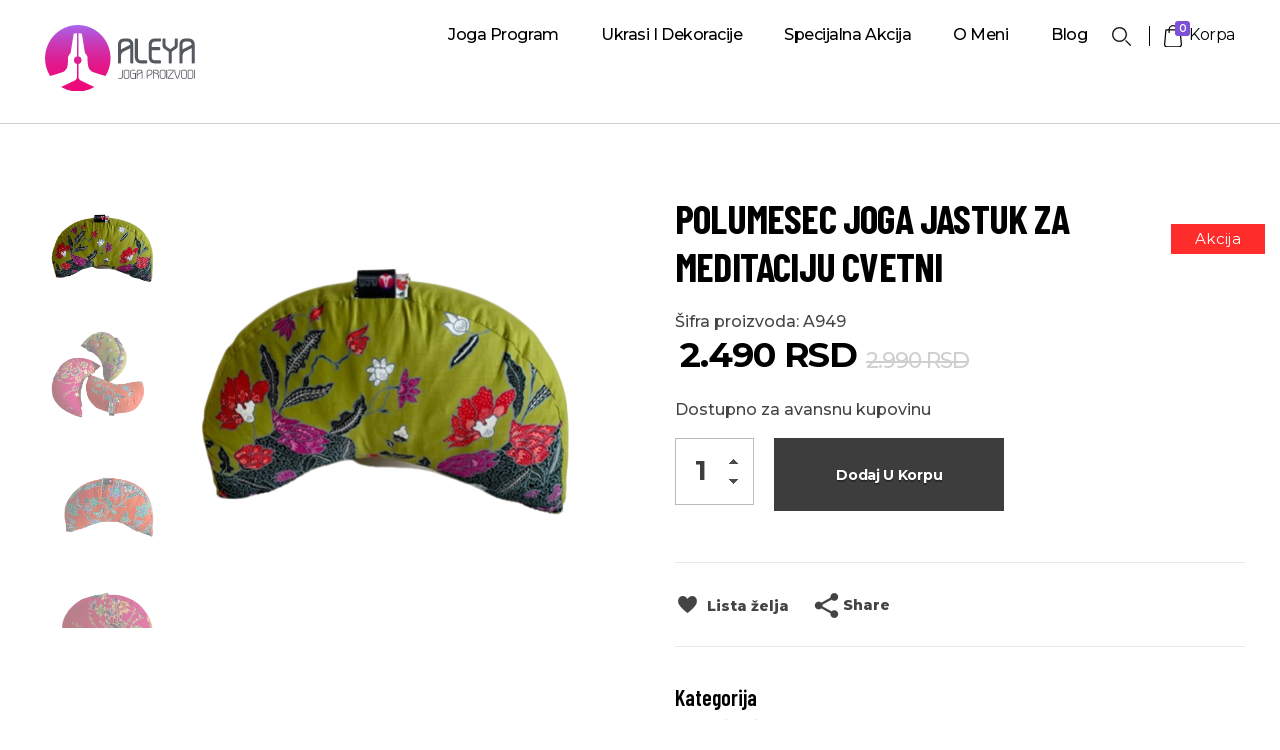

--- FILE ---
content_type: text/html; charset=UTF-8
request_url: https://aleya.rs/proizvod/okrugli-zafu-joga-jastuk-za-meditaciju-mandala-drvo-zivota/
body_size: 24874
content:
<!DOCTYPE html> <!--[if IE 9 ]><html class="no-js oldie ie9 ie" lang="sr-RS" > <![endif]--> <!--[if (gt IE 9)|!(IE)]><!--><html class="no-js" lang="sr-RS" > <!--<![endif]--><head><meta charset="UTF-8" ><meta http-equiv="X-UA-Compatible" content="IE=edge"><meta name="viewport"   content="initial-scale=1,user-scalable=no,width=device-width"><meta name='robots' content='index, follow, max-image-preview:large, max-snippet:-1, max-video-preview:-1' /> <script>window._wca = window._wca || [];</script> <link rel="stylesheet" id="ao_optimized_gfonts" href="https://fonts.googleapis.com/css?family=Montserrat%3A100%2C100italic%2C200%2C200italic%2C300%2C300italic%2C400%2C400italic%2C500%2C500italic%2C600%2C600italic%2C700%2C700italic%2C800%2C800italic%2C900%2C900italic%7CBarlow+Condensed%3A100%2C100italic%2C200%2C200italic%2C300%2C300italic%2C400%2C400italic%2C500%2C500italic%2C600%2C600italic%2C700%2C700italic%2C800%2C800italic%2C900%2C900italic%7CRoboto%3A100%2C100italic%2C200%2C200italic%2C300%2C300italic%2C400%2C400italic%2C500%2C500italic%2C600%2C600italic%2C700%2C700italic%2C800%2C800italic%2C900%2C900italic%7CRoboto+Slab%3A100%2C100italic%2C200%2C200italic%2C300%2C300italic%2C400%2C400italic%2C500%2C500italic%2C600%2C600italic%2C700%2C700italic%2C800%2C800italic%2C900%2C900italic&amp;display=swap"><link media="all" href="https://aleya.rs/wp-content/cache/autoptimize/css/autoptimize_b180e5c95a3d9ad3eebfbcf5bd8e617e.css" rel="stylesheet"><title>Polumesec joga jastuk za meditaciju cvetni - Aleya</title><meta name="description" content="Polumesec joga jastuk za meditaciju cvetni je namenjen pre svega za sedeće meditiranje. Ali i za opuštanje i potporu pri istezanju." /><link rel="canonical" href="https://aleya.rs/proizvod/okrugli-zafu-joga-jastuk-za-meditaciju-mandala-drvo-zivota/" /><meta property="og:locale" content="sr_RS" /><meta property="og:type" content="article" /><meta property="og:title" content="Polumesec joga jastuk za meditaciju cvetni - Aleya" /><meta property="og:description" content="Polumesec joga jastuk za meditaciju cvetni je namenjen pre svega za sedeće meditiranje. Ali i za opuštanje i potporu pri istezanju." /><meta property="og:url" content="https://aleya.rs/proizvod/okrugli-zafu-joga-jastuk-za-meditaciju-mandala-drvo-zivota/" /><meta property="og:site_name" content="Aleya" /><meta property="article:modified_time" content="2024-08-23T10:08:27+00:00" /><meta property="og:image" content="https://aleya.rs/wp-content/uploads/2021/09/IMG_4524-removebg-preview.png" /><meta property="og:image:width" content="433" /><meta property="og:image:height" content="577" /><meta property="og:image:type" content="image/png" /><meta name="twitter:card" content="summary_large_image" /><meta name="twitter:label1" content="Procenjeno vreme čitanja" /><meta name="twitter:data1" content="2 minuta" /> <script type="application/ld+json" class="yoast-schema-graph">{"@context":"https://schema.org","@graph":[{"@type":"WebPage","@id":"https://aleya.rs/proizvod/okrugli-zafu-joga-jastuk-za-meditaciju-mandala-drvo-zivota/","url":"https://aleya.rs/proizvod/okrugli-zafu-joga-jastuk-za-meditaciju-mandala-drvo-zivota/","name":"Polumesec joga jastuk za meditaciju cvetni - Aleya","isPartOf":{"@id":"https://aleya.rs/#website"},"primaryImageOfPage":{"@id":"https://aleya.rs/proizvod/okrugli-zafu-joga-jastuk-za-meditaciju-mandala-drvo-zivota/#primaryimage"},"image":{"@id":"https://aleya.rs/proizvod/okrugli-zafu-joga-jastuk-za-meditaciju-mandala-drvo-zivota/#primaryimage"},"thumbnailUrl":"https://i0.wp.com/aleya.rs/wp-content/uploads/2021/09/IMG_4524-removebg-preview.png?fit=433%2C577&ssl=1","datePublished":"2021-09-07T18:29:25+00:00","dateModified":"2024-08-23T10:08:27+00:00","description":"Polumesec joga jastuk za meditaciju cvetni je namenjen pre svega za sedeće meditiranje. Ali i za opuštanje i potporu pri istezanju.","breadcrumb":{"@id":"https://aleya.rs/proizvod/okrugli-zafu-joga-jastuk-za-meditaciju-mandala-drvo-zivota/#breadcrumb"},"inLanguage":"sr-RS","potentialAction":[{"@type":"ReadAction","target":["https://aleya.rs/proizvod/okrugli-zafu-joga-jastuk-za-meditaciju-mandala-drvo-zivota/"]}]},{"@type":"ImageObject","inLanguage":"sr-RS","@id":"https://aleya.rs/proizvod/okrugli-zafu-joga-jastuk-za-meditaciju-mandala-drvo-zivota/#primaryimage","url":"https://i0.wp.com/aleya.rs/wp-content/uploads/2021/09/IMG_4524-removebg-preview.png?fit=433%2C577&ssl=1","contentUrl":"https://i0.wp.com/aleya.rs/wp-content/uploads/2021/09/IMG_4524-removebg-preview.png?fit=433%2C577&ssl=1","width":433,"height":577,"caption":"Polumesec joga jastuk za meditaciju cvetni"},{"@type":"BreadcrumbList","@id":"https://aleya.rs/proizvod/okrugli-zafu-joga-jastuk-za-meditaciju-mandala-drvo-zivota/#breadcrumb","itemListElement":[{"@type":"ListItem","position":1,"name":"Početna","item":"https://aleya.rs/"},{"@type":"ListItem","position":2,"name":"Prodavnica","item":"https://aleya.rs/shop/"},{"@type":"ListItem","position":3,"name":"Polumesec joga jastuk za meditaciju cvetni"}]},{"@type":"WebSite","@id":"https://aleya.rs/#website","url":"https://aleya.rs/","name":"Aleya","description":"Radionica za izaradu joga proizvoda","publisher":{"@id":"https://aleya.rs/#organization"},"potentialAction":[{"@type":"SearchAction","target":{"@type":"EntryPoint","urlTemplate":"https://aleya.rs/?s={search_term_string}"},"query-input":{"@type":"PropertyValueSpecification","valueRequired":true,"valueName":"search_term_string"}}],"inLanguage":"sr-RS"},{"@type":"Organization","@id":"https://aleya.rs/#organization","name":"Aleya","url":"https://aleya.rs/","logo":{"@type":"ImageObject","inLanguage":"sr-RS","@id":"https://aleya.rs/#/schema/logo/image/","url":"https://aleya.rs/wp-content/uploads/2021/06/Asset-3.svg","contentUrl":"https://aleya.rs/wp-content/uploads/2021/06/Asset-3.svg","caption":"Aleya"},"image":{"@id":"https://aleya.rs/#/schema/logo/image/"}}]}</script> <link rel='dns-prefetch' href='//stats.wp.com' /><link rel='dns-prefetch' href='//capi-automation.s3.us-east-2.amazonaws.com' /><link rel='preconnect' href='//i0.wp.com' /><link href='https://fonts.gstatic.com' crossorigin='anonymous' rel='preconnect' /><link rel="alternate" type="application/rss+xml" title="Aleya &raquo; dovod" href="https://aleya.rs/feed/" /><link rel="alternate" type="application/rss+xml" title="Aleya &raquo; dovod komentara" href="https://aleya.rs/comments/feed/" /><link rel="alternate" title="oEmbed (JSON)" type="application/json+oembed" href="https://aleya.rs/wp-json/oembed/1.0/embed?url=https%3A%2F%2Faleya.rs%2Fproizvod%2Fokrugli-zafu-joga-jastuk-za-meditaciju-mandala-drvo-zivota%2F" /><link rel="alternate" title="oEmbed (XML)" type="text/xml+oembed" href="https://aleya.rs/wp-json/oembed/1.0/embed?url=https%3A%2F%2Faleya.rs%2Fproizvod%2Fokrugli-zafu-joga-jastuk-za-meditaciju-mandala-drvo-zivota%2F&#038;format=xml" /><link rel='stylesheet' id='ms-custom-css' href='https://aleya.rs/wp-content/uploads/masterslider/custom.css?ver=1.7' type='text/css' media='all' /><link rel='stylesheet' id='auxin-custom-css' href='https://aleya.rs/wp-content/cache/autoptimize/css/autoptimize_single_7987d37c08cc27eeb2cd26fda2eb6587.css?ver=9.3' type='text/css' media='all' /><link rel='stylesheet' id='elementor-post-141-css' href='https://aleya.rs/wp-content/cache/autoptimize/css/autoptimize_single_600d9d3479b0826121871651eb12eb3a.css?ver=1768809004' type='text/css' media='all' /><link rel='stylesheet' id='elementor-post-84-css' href='https://aleya.rs/wp-content/cache/autoptimize/css/autoptimize_single_6a8da096b6352fe9271f963f33717bd3.css?ver=1768809004' type='text/css' media='all' /><link rel="preconnect" href="https://fonts.gstatic.com/" crossorigin><script type="text/javascript" src="https://aleya.rs/wp-includes/js/jquery/jquery.min.js?ver=3.7.1" id="jquery-core-js"></script> <script type="text/javascript" src="https://aleya.rs/wp-includes/js/jquery/jquery-migrate.min.js?ver=3.4.1" id="jquery-migrate-js"></script> <script type="text/javascript" src="https://aleya.rs/wp-content/plugins/auxin-pro-tools/admin/assets/js/elementor/widgets.js?ver=1.7.4" id="auxin-elementor-pro-widgets-js"></script> <script type="text/javascript" src="https://aleya.rs/wp-content/plugins/masterslider/includes/modules/elementor/assets/js/elementor-widgets.js?ver=3.7.12" id="masterslider-elementor-widgets-js"></script> <script type="text/javascript" src="https://aleya.rs/wp-content/plugins/woocommerce/assets/js/js-cookie/js.cookie.min.js?ver=2.1.4-wc.10.4.3" id="wc-js-cookie-js" defer="defer" data-wp-strategy="defer"></script> <script type="text/javascript" id="wc-cart-fragments-js-extra">var wc_cart_fragments_params = {"ajax_url":"/wp-admin/admin-ajax.php","wc_ajax_url":"/?wc-ajax=%%endpoint%%","cart_hash_key":"wc_cart_hash_8106026f0e415bb945ccbf1bfd599b80","fragment_name":"wc_fragments_8106026f0e415bb945ccbf1bfd599b80","request_timeout":"5000"};
//# sourceURL=wc-cart-fragments-js-extra</script> <script type="text/javascript" src="https://aleya.rs/wp-content/plugins/woocommerce/assets/js/frontend/cart-fragments.min.js?ver=10.4.3" id="wc-cart-fragments-js" defer="defer" data-wp-strategy="defer"></script> <script type="text/javascript" src="https://aleya.rs/wp-content/plugins/woocommerce/assets/js/jquery-blockui/jquery.blockUI.min.js?ver=2.7.0-wc.10.4.3" id="wc-jquery-blockui-js" defer="defer" data-wp-strategy="defer"></script> <script type="text/javascript" id="wc-add-to-cart-js-extra">var wc_add_to_cart_params = {"ajax_url":"/wp-admin/admin-ajax.php","wc_ajax_url":"/?wc-ajax=%%endpoint%%","i18n_view_cart":"Pregled korpe","cart_url":"https://aleya.rs/cart/","is_cart":"","cart_redirect_after_add":"no"};
//# sourceURL=wc-add-to-cart-js-extra</script> <script type="text/javascript" src="https://aleya.rs/wp-content/plugins/woocommerce/assets/js/frontend/add-to-cart.min.js?ver=10.4.3" id="wc-add-to-cart-js" defer="defer" data-wp-strategy="defer"></script> <script type="text/javascript" src="https://aleya.rs/wp-content/plugins/woocommerce/assets/js/zoom/jquery.zoom.min.js?ver=1.7.21-wc.10.4.3" id="wc-zoom-js" defer="defer" data-wp-strategy="defer"></script> <script type="text/javascript" src="https://aleya.rs/wp-content/plugins/woocommerce/assets/js/flexslider/jquery.flexslider.min.js?ver=2.7.2-wc.10.4.3" id="wc-flexslider-js" defer="defer" data-wp-strategy="defer"></script> <script type="text/javascript" id="wc-single-product-js-extra">var wc_single_product_params = {"i18n_required_rating_text":"Ocenite","i18n_rating_options":["1 od 5 zvezdica","2 od 5 zvezdica","3 od 5 zvezdica","4 od 5 zvezdica","5 od 5 zvezdica"],"i18n_product_gallery_trigger_text":"Pogledajte galeriju slika preko celog ekrana","review_rating_required":"no","flexslider":{"rtl":false,"animation":"slide","smoothHeight":true,"directionNav":false,"controlNav":"thumbnails","slideshow":false,"animationSpeed":500,"animationLoop":false,"allowOneSlide":false},"zoom_enabled":"1","zoom_options":[],"photoswipe_enabled":"","photoswipe_options":{"shareEl":false,"closeOnScroll":false,"history":false,"hideAnimationDuration":0,"showAnimationDuration":0},"flexslider_enabled":"1"};
//# sourceURL=wc-single-product-js-extra</script> <script type="text/javascript" src="https://aleya.rs/wp-content/plugins/woocommerce/assets/js/frontend/single-product.min.js?ver=10.4.3" id="wc-single-product-js" defer="defer" data-wp-strategy="defer"></script> <script type="text/javascript" id="woocommerce-js-extra">var woocommerce_params = {"ajax_url":"/wp-admin/admin-ajax.php","wc_ajax_url":"/?wc-ajax=%%endpoint%%","i18n_password_show":"Prika\u017ei lozinku","i18n_password_hide":"Sakrij lozinku"};
//# sourceURL=woocommerce-js-extra</script> <script type="text/javascript" src="https://aleya.rs/wp-content/plugins/woocommerce/assets/js/frontend/woocommerce.min.js?ver=10.4.3" id="woocommerce-js" defer="defer" data-wp-strategy="defer"></script> <script type="text/javascript" src="https://stats.wp.com/s-202604.js" id="woocommerce-analytics-js" defer="defer" data-wp-strategy="defer"></script> <script type="text/javascript" id="auxin-modernizr-js-extra">var auxin = {"ajax_url":"https://aleya.rs/wp-admin/admin-ajax.php","is_rtl":"","is_reponsive":"1","is_framed":"","frame_width":"20","wpml_lang":"en","uploadbaseurl":"https://aleya.rs/wp-content/uploads"};
//# sourceURL=auxin-modernizr-js-extra</script> <script type="text/javascript" id="auxin-modernizr-js-before">/* < ![CDATA[ */
function auxinNS(n){for(var e=n.split("."),a=window,i="",r=e.length,t=0;r>t;t++)"window"!=e[t]&&(i=e[t],a[i]=a[i]||{},a=a[i]);return a;}
/* ]]> */
//# sourceURL=auxin-modernizr-js-before</script> <script type="text/javascript" src="https://aleya.rs/wp-content/themes/phlox-pro/js/solo/modernizr-custom.min.js?ver=5.7.3" id="auxin-modernizr-js"></script> <link rel="https://api.w.org/" href="https://aleya.rs/wp-json/" /><link rel="alternate" title="JSON" type="application/json" href="https://aleya.rs/wp-json/wp/v2/product/1290" /><link rel="EditURI" type="application/rsd+xml" title="RSD" href="https://aleya.rs/xmlrpc.php?rsd" /><meta name="generator" content="WordPress 6.9" /><meta name="generator" content="WooCommerce 10.4.3" /><link rel='shortlink' href='https://aleya.rs/?p=1290' /> <script async src="https://www.googletagmanager.com/gtag/js?id=AIzaSyDdmrOPF7DMbQQurXJh-vQOYfxcabiyxkQ"></script><script>window.dataLayer = window.dataLayer || [];function gtag(){dataLayer.push(arguments);}gtag('js', new Date());gtag('config', 'AIzaSyDdmrOPF7DMbQQurXJh-vQOYfxcabiyxkQ');</script> <script>var ms_grabbing_curosr='https://aleya.rs/wp-content/plugins/masterslider/public/assets/css/common/grabbing.cur',ms_grab_curosr='https://aleya.rs/wp-content/plugins/masterslider/public/assets/css/common/grab.cur';</script> <meta name="generator" content="MasterSlider 3.7.12 - Responsive Touch Image Slider" /><meta name="theme-color" content="#7e50d3" /><meta name="msapplication-navbutton-color" content="#7e50d3" /><meta name="apple-mobile-web-app-capable" content="yes"><meta name="apple-mobile-web-app-status-bar-style" content="black-translucent"> <noscript><style>.woocommerce-product-gallery{ opacity: 1 !important; }</style></noscript><meta name="generator" content="Elementor 3.25.10; features: additional_custom_breakpoints, e_optimized_control_loading; settings: css_print_method-external, google_font-enabled, font_display-auto"> <script  type="text/javascript">!function(f,b,e,v,n,t,s){if(f.fbq)return;n=f.fbq=function(){n.callMethod?
					n.callMethod.apply(n,arguments):n.queue.push(arguments)};if(!f._fbq)f._fbq=n;
					n.push=n;n.loaded=!0;n.version='2.0';n.queue=[];t=b.createElement(e);t.async=!0;
					t.src=v;s=b.getElementsByTagName(e)[0];s.parentNode.insertBefore(t,s)}(window,
					document,'script','https://connect.facebook.net/en_US/fbevents.js');</script>  <script  type="text/javascript">fbq('init', '266793348413131', {}, {
    "agent": "woocommerce_0-10.4.3-3.5.15"
});

				document.addEventListener( 'DOMContentLoaded', function() {
					// Insert placeholder for events injected when a product is added to the cart through AJAX.
					document.body.insertAdjacentHTML( 'beforeend', '<div class=\"wc-facebook-pixel-event-placeholder\"></div>' );
				}, false );</script> <link rel="icon" href="https://i0.wp.com/aleya.rs/wp-content/uploads/2021/06/cropped-aleya_favicon.png?fit=32%2C32&#038;ssl=1" sizes="32x32" /><link rel="icon" href="https://i0.wp.com/aleya.rs/wp-content/uploads/2021/06/cropped-aleya_favicon.png?fit=192%2C192&#038;ssl=1" sizes="192x192" /><link rel="apple-touch-icon" href="https://i0.wp.com/aleya.rs/wp-content/uploads/2021/06/cropped-aleya_favicon.png?fit=180%2C180&#038;ssl=1" /><meta name="msapplication-TileImage" content="https://i0.wp.com/aleya.rs/wp-content/uploads/2021/06/cropped-aleya_favicon.png?fit=270%2C270&#038;ssl=1" /><link rel='stylesheet' id='elementor-post-83-css' href='https://aleya.rs/wp-content/cache/autoptimize/css/autoptimize_single_b89f2f1b897de35185ba69b9ed392df8.css?ver=1768809004' type='text/css' media='all' /></head><body class="wp-singular product-template-default single single-product postid-1290 wp-custom-logo wp-theme-phlox-pro wp-child-theme-phlox-pro-child theme-phlox-pro auxin-pro woocommerce woocommerce-page woocommerce-no-js auxshp-template-slider _masterslider _msp_version_3.7.12 elementor-default elementor-kit-83 phlox-pro aux-dom-unready aux-full-width aux-resp aux-s-fhd aux-page-preload aux-page-animation-off _auxels"  data-framed=""><div id="pagePreloadProgressbar" class="aux-no-js aux-progressbar-top "  ></div><div id="pagePreloadLoading" class="aux-page-loading"> <img src="https://i0.wp.com/aleya.rs/wp-content/uploads/2021/05/jastuk-loader.gif?fit=384%2C384&#038;ssl=1" alt="Loading" ></div><div id="inner-body"><header class="aux-elementor-header" id="site-elementor-header" itemscope="itemscope" itemtype="https://schema.org/WPHeader" data-sticky-height="80"  ><div class="aux-wrapper"><div class="aux-header aux-header-elements-wrapper"><div data-elementor-type="header" data-elementor-id="141" class="elementor elementor-141"><section class="elementor-section elementor-top-section elementor-element elementor-element-2e89543 wachshop_header elementor-section-boxed elementor-section-height-default elementor-section-height-default" data-id="2e89543" data-element_type="section"><div class="elementor-container elementor-column-gap-default"><div class="aux-parallax-section elementor-column elementor-col-33 elementor-top-column elementor-element elementor-element-ee10b1b" data-id="ee10b1b" data-element_type="column"><div class="elementor-widget-wrap elementor-element-populated"><div class="elementor-element elementor-element-4bcb6e8 elementor-widget elementor-widget-aux_logo" data-id="4bcb6e8" data-element_type="widget" data-widget_type="aux_logo.default"><div class="elementor-widget-container"><div class="aux-widget-logo"><a class="aux-logo-anchor aux-has-logo" title="Aleya" href="https://aleya.rs/"><img src="https://aleya.rs/wp-content/uploads/2021/06/Asset-3.svg" class="attachment-full size-full" alt="Aleya" /></a><a class="aux-logo-anchor aux-logo-sticky aux-logo-hidden aux-has-logo" title="Aleya" href="https://aleya.rs/"></a><section class="aux-logo-text"><h3 class="site-title"><a href="https://aleya.rs/" title="Aleya">Aleya</a></h3><p class="site-description">Radionica za izaradu joga proizvoda</p></section></div></div></div></div></div><div class="aux-parallax-section elementor-column elementor-col-33 elementor-top-column elementor-element elementor-element-3581d9a5" data-id="3581d9a5" data-element_type="column"><div class="elementor-widget-wrap elementor-element-populated"><div class="aux-sticky-piece elementor-element elementor-element-10122016 elementor-widget elementor-widget-aux_menu_box" data-boundaries="1" data-use-transform="1" data-sticky-margin="0" data-sticky-off="1024" data-id="10122016" data-element_type="widget" data-widget_type="aux_menu_box.default"><div class="elementor-widget-container"><div class="aux-elementor-header-menu aux-nav-menu-element aux-nav-menu-element-10122016"><div class="aux-burger-box" data-target-panel="overlay" data-target-content=".elementor-element-10122016 .aux-master-menu"><div class="aux-burger aux-lite-small"><span class="mid-line"></span></div></div><nav id="master-menu-elementor-10122016" class="menu-main-menu-container"><ul id="menu-main-menu" class="aux-master-menu aux-no-js aux-skin-classic aux-horizontal" data-type="horizontal"  data-switch-type="toggle" data-switch-parent=".elementor-element-10122016 .aux-fs-popup .aux-fs-menu" data-switch-width="1024"  ><li id="menu-item-3009" class="menu-item menu-item-type-taxonomy menu-item-object-product_cat current-product-ancestor current-menu-parent current-product-parent menu-item-has-children menu-item-3009 aux-menu-depth-0 aux-menu-root-1 aux-menu-item"> <a href="https://aleya.rs/kategorije/joga-program/" class="aux-item-content"> <span class="aux-menu-label">Joga program</span> </a><ul class="sub-menu aux-submenu"><li id="menu-item-239" class="menu-item menu-item-type-taxonomy menu-item-object-product_cat current-product-ancestor current-menu-parent current-product-parent menu-item-239 aux-menu-depth-1 aux-menu-item"> <a href="https://aleya.rs/kategorije/jastuci-za-jogu/" class="aux-item-content"> <span class="aux-menu-label">Jastuci za jogu</span> <span class="aux-menu-desc">Kada počnete da vežbate jogu, jedan od prvih izazova sa kojim se suočavate je ostajanje u nekom joga položaju duže vreme. Za savladavanje te prepreke jastuci za jogu mogu biti od velike pomoći. Uz njih se telo brže opušta i prilagodjava položaju. Oni pružaju podršku telu pri vežbanju ali i pomažu kod relaksacije. To je naročito karakteristično za poseban stil joge koji se zove restorativna joga. Tu nema velikog naprezanja u položajima, već je cilj da opustimo svoje telo i relaksiramo se i to uz upotrebu različitih rekvizita, pre svega jastuka. Položaji koji se koriste u ovom stilu joge su ležeći ili sedeći, osmišljeni tako da se telo podržava posebno dizajniranim jastucima za potporu, takozvanim bolsterima. Tu, pre svega, spadaju duži ili kraći valjkasti jastuci sa čvrstim punjenjem, koji se podmeću pod kolena, duž kičmenog stuba i ispod vrata kada ste u ležećem položaju. Jedan od najudobnijh takvih položaja je položaj za boginje i bogove ili ležeći leptir. Da biste se osećali kao bogovi u radionici Alnada radimo joga bolstere u različitim dužinama i prečnicima, uvek prilagodjene vašim potrebama. Zatim pravougli jastuci za jogu, ne previše visoki (max 10cm debljine) za podršku ramenima i kukovima pri zauzimanju takozvanih obrnutih položaja.…</span> </a></li><li id="menu-item-241" class="menu-item menu-item-type-taxonomy menu-item-object-product_cat menu-item-241 aux-menu-depth-1 aux-menu-item"> <a href="https://aleya.rs/kategorije/relaks-jastucici-za-oci/" class="aux-item-content"> <span class="aux-menu-label">Relax jastučići za oči</span> </a></li><li id="menu-item-240" class="menu-item menu-item-type-taxonomy menu-item-object-product_cat menu-item-240 aux-menu-depth-1 aux-menu-item"> <a href="https://aleya.rs/kategorije/torbe-za-joga-prostirke/" class="aux-item-content"> <span class="aux-menu-label">Torbe za joga prostirke</span> </a></li></ul></li><li id="menu-item-749" class="menu-item menu-item-type-post_type menu-item-object-page current_page_parent menu-item-749 aux-menu-depth-0 aux-menu-root-2 aux-menu-item aux-desktop-off aux-tablet-off aux-phone-off"> <a href="https://aleya.rs/shop/" class="aux-item-content"> <span class="aux-menu-label">Joga program</span> </a></li><li id="menu-item-134" class="a1i0s0 menu-item menu-item-type-custom menu-item-object-custom menu-item-has-children menu-item-134 aux-menu-depth-0 aux-menu-root-3 aux-menu-item"> <a href="https://aleya.rs/kategorije/ukrasi-i-dekoracije-za-kucu" class="aux-item-content"> <span class="aux-menu-label">Ukrasi i dekoracije</span> </a><ul class="sub-menu aux-submenu"><li id="menu-item-3337" class="menu-item menu-item-type-taxonomy menu-item-object-product_cat menu-item-3337 aux-menu-depth-1 aux-menu-item"> <a href="https://aleya.rs/kategorije/dekorativni-jastuci/" class="aux-item-content"> <span class="aux-menu-label">Dekorativni jastuci</span> </a></li><li id="menu-item-3338" class="menu-item menu-item-type-taxonomy menu-item-object-product_cat menu-item-3338 aux-menu-depth-1 aux-menu-item"> <a href="https://aleya.rs/kategorije/dekorativni-prstenovi-za-salvete/" class="aux-item-content"> <span class="aux-menu-label">Dekorativni prstenovi za salvete</span> </a></li><li id="menu-item-3339" class="menu-item menu-item-type-taxonomy menu-item-object-product_cat menu-item-3339 aux-menu-depth-1 aux-menu-item"> <a href="https://aleya.rs/kategorije/ukrasi/" class="aux-item-content"> <span class="aux-menu-label">Ukrasi</span> </a></li></ul></li><li id="menu-item-3660" class="menu-item menu-item-type-taxonomy menu-item-object-product_cat menu-item-3660 aux-menu-depth-0 aux-menu-root-4 aux-menu-item"> <a href="https://aleya.rs/kategorije/specijalna-akcija/" class="aux-item-content"> <span class="aux-menu-label">Specijalna akcija</span> </a></li><li id="menu-item-136" class="a1i0s0 menu-item menu-item-type-post_type menu-item-object-page menu-item-136 aux-menu-depth-0 aux-menu-root-5 aux-menu-item"> <a href="https://aleya.rs/o-meni/" class="aux-item-content"> <span class="aux-menu-label">O meni</span> </a></li><li id="menu-item-135" class="a1i0s0 menu-item menu-item-type-post_type menu-item-object-page menu-item-135 aux-menu-depth-0 aux-menu-root-6 aux-menu-item"> <a href="https://aleya.rs/blog/" class="aux-item-content"> <span class="aux-menu-label">Blog</span> </a></li></ul></nav><section class="aux-fs-popup aux-fs-menu-layout-center aux-indicator"><div class="aux-panel-close"><div class="aux-close aux-cross-symbol aux-thick-medium"></div></div><div class="aux-fs-menu" data-menu-title=""></div></section></div></div></div></div></div><div class="aux-parallax-section elementor-column elementor-col-33 elementor-top-column elementor-element elementor-element-6b525251" data-id="6b525251" data-element_type="column"><div class="elementor-widget-wrap elementor-element-populated"><div class="elementor-element elementor-element-5d466c34 elementor-widget__width-auto elementor-widget elementor-widget-aux_search_box" data-id="5d466c34" data-element_type="widget" data-widget_type="aux_search_box.default"><div class="elementor-widget-container"><div  class="aux-search-section aux-search-elementor-element"> <button class="aux-search-icon  auxicon-search-4 aux-overlay-search "></button></div></div></div><div class="elementor-element elementor-element-af701da elementor-widget__width-auto elementor-widget elementor-widget-aux_shopping_cart" data-id="af701da" data-element_type="widget" data-widget_type="aux_shopping_cart.default"><div class="elementor-widget-container"><div class="aux-cart-element-container"><div class="aux-cart-wrapper aux-elegant-cart aux-cart-element aux-cart-type-dropdown aux-basket-animation"><div class="aux-shopping-basket aux-phone-off aux-action-on-click"> <a class="aux-cart-contents auxicon-shopping-bag-1" href="#" title="View your shopping cart"> <span>0</span> </a></div><div id="shopping-basket-burger" class="aux-shopping-basket aux-basket-burger aux-phone-on"> <a class="aux-cart-contents auxicon-shopping-bag-1"
 href="#"
 title="View your shopping cart"> </a></div><div class="aux-card-dropdown aux-phone-off  aux-modern-dropdown"><div class="aux-card-box aux-empty-cart"> <img src="https://aleya.rs/wp-content/themes/phlox-pro/auxin/images/other/empty-cart.svg"> Cart is empty</div></div></div></div></div></div><div class="elementor-element elementor-element-7d5df20f elementor-widget__width-auto elementor-hidden-phone elementor-widget elementor-widget-heading" data-id="7d5df20f" data-element_type="widget" data-widget_type="heading.default"><div class="elementor-widget-container"><h2 class="elementor-heading-title elementor-size-default">Korpa</h2></div></div></div></div></div></section></div></div></div></header><main id="main" class="aux-main aux-territory  aux-single aux-boxed-container aux-content-top-margin no-sidebar aux-sidebar-style-border aux-user-entry" ><div class="aux-wrapper"><div class="aux-container aux-fold"><div id="primary" class="aux-primary" ><div class="content" role="main"  ><div class="woocommerce-notices-wrapper"></div><div id="product-1290" class="auxshp-template-slider aux-has-gallery product type-product post-1290 status-publish first onbackorder product_cat-jastuci-za-jogu product_cat-joga-program product_tag-crescent-yoga-pillow product_tag-joga-jastuk product_tag-mandala-joga-jastuk product_tag-okrugli-jastuk-za-meditaciju product_tag-polumesec-joga-jastuk product_tag-zafu-joga-jastuk has-post-thumbnail sale shipping-taxable purchasable product-type-simple aux-remove-view-cart"><div class="auxshp-product-main clearfix"><div class="images ms-product-slider woocommerce-product-gallery auxshp-lightbox"><div id="P_MS696ded4549939" class="master-slider-parent auxshp-lightbox  ms-parent-id-1290" style="" ><div id="MS696ded4549939" class="master-slider ms-skin-default" ><div  class="ms-slide ms-zoom"     > <img src="https://aleya.rs/wp-content/plugins/masterslider/public/assets/css/blank.gif" alt="Polumesec joga jastuk za meditaciju cvetni" title="Polumesec joga jastuk za meditaciju cvetni" data-src="https://aleya.rs/wp-content/uploads/2021/09/IMG_4524-removebg-preview.png" /> <img class="ms-thumb" src="https://aleya.rs/wp-content/uploads/2021/09/IMG_4524-removebg-preview.png" alt="Polumesec joga jastuk za meditaciju cvetni" /></div><div  class="ms-slide ms-zoom"     > <img src="https://aleya.rs/wp-content/plugins/masterslider/public/assets/css/blank.gif" alt="" title="IMG_4533-removebg-preview" data-src="https://aleya.rs/wp-content/uploads/2021/09/IMG_4533-removebg-preview.png" /> <img class="ms-thumb" src="https://aleya.rs/wp-content/uploads/2021/09/IMG_4533-removebg-preview.png" alt="" /></div><div  class="ms-slide ms-zoom"     > <img src="https://aleya.rs/wp-content/plugins/masterslider/public/assets/css/blank.gif" alt="" title="IMG_4525-removebg-preview" data-src="https://aleya.rs/wp-content/uploads/2021/09/IMG_4525-removebg-preview.png" /> <img class="ms-thumb" src="https://aleya.rs/wp-content/uploads/2021/09/IMG_4525-removebg-preview.png" alt="" /></div><div  class="ms-slide ms-zoom"     > <img src="https://aleya.rs/wp-content/plugins/masterslider/public/assets/css/blank.gif" alt="" title="IMG_4517-removebg-preview" data-src="https://aleya.rs/wp-content/uploads/2021/09/IMG_4517-removebg-preview.png" /> <img class="ms-thumb" src="https://aleya.rs/wp-content/uploads/2021/09/IMG_4517-removebg-preview.png" alt="" /></div><div  class="ms-slide ms-zoom"     > <img src="https://aleya.rs/wp-content/plugins/masterslider/public/assets/css/blank.gif" alt="" title="IMG_4526" data-src="https://aleya.rs/wp-content/uploads/2021/09/IMG_4526.jpg" /> <img class="ms-thumb" src="https://aleya.rs/wp-content/uploads/2021/09/IMG_4526.jpg" alt="" /></div><div  class="ms-slide ms-zoom"     > <img src="https://aleya.rs/wp-content/plugins/masterslider/public/assets/css/blank.gif" alt="" title="IMG_4520" data-src="https://aleya.rs/wp-content/uploads/2021/09/IMG_4520.jpg" /> <img class="ms-thumb" src="https://aleya.rs/wp-content/uploads/2021/09/IMG_4520.jpg" alt="" /></div><div  class="ms-slide ms-zoom"     > <img src="https://aleya.rs/wp-content/plugins/masterslider/public/assets/css/blank.gif" alt="Polumesec joga jastuk za meditaciju cvetni" title="Polumesec joga jastuk za meditaciju cvetni" data-src="https://aleya.rs/wp-content/uploads/2021/09/IMG_4514.jpg" /> <img class="ms-thumb" src="https://aleya.rs/wp-content/uploads/2021/09/IMG_4514.jpg" alt="Polumesec joga jastuk za meditaciju cvetni" /></div></div></div>  <script>( window.MSReady = window.MSReady || [] ).push( function( $ ) {

			"use strict";
			var masterslider_9939 = new MasterSlider();

			// slider controls
			masterslider_9939.control('thumblist'  ,{ autohide:false, overVideo:true, dir:'v', speed:17, inset:false, arrows:false, hover:false, customClass:'', align:'left',type:'thumbs', margin:8, width:120, height:120, space:1, fillMode:'fill'  });
			// slider setup
			masterslider_9939.setup("MS696ded4549939", {
				width           : 770,
				height          : 770,
				minHeight       : 0,
				space           : 0,
				start           : 1,
				grabCursor      : true,
				swipe           : true,
				mouse           : true,
				keyboard        : false,
				layout          : "fillwidth",
				wheel           : false,
				autoplay        : false,
                instantStartLayers:false,
				mobileBGVideo:false,
				loop            : false,
				shuffle         : false,
				preload         : 3,
				heightLimit     : false,
				autoHeight      : false,
				smoothHeight    : true,
				endPause        : false,
				overPause       : false,
				fillMode        : "fill",
				centerControls  : true,
				startOnAppear   : false,
				layersMode      : "center",
				autofillTarget  : "",
				hideLayers      : false,
				fullscreenMargin: 0,
				speed           : 17,
				dir             : "h",
				responsive      : true,
				tabletWidth     : 768,
				tabletHeight    : null,
				phoneWidth      : 480,
				phoneHeight    : null,
				sizingReference : window,
				parallaxMode    : 'swipe',
				view            : "basic"
			});

			
			window.masterslider_instances = window.masterslider_instances || [];
			window.masterslider_instances.push( masterslider_9939 );
		});</script> </div><div class="summary entry-summary"><h2 class="product_title entry-title">Polumesec joga jastuk za meditaciju cvetni</h2>Šifra proizvoda: A949 <span class="auxin-onsale-badge">Akcija</span><p class="price"><ins><span class="woocommerce-Price-amount amount"><bdi>2.490&nbsp;<span class="woocommerce-Price-currencySymbol">RSD</span></bdi></span></ins> <del><span class="woocommerce-Price-amount amount"><bdi>2.990&nbsp;<span class="woocommerce-Price-currencySymbol">RSD</span></bdi></span></del></p><p class="stock available-on-backorder">Dostupno za avansnu kupovinu</p><form class="cart" method="post" enctype='multipart/form-data'><div class="quantity"> <label class="screen-reader-text" for="quantity_696ded454a18f">Polumesec joga jastuk za meditaciju cvetni quantity</label> <input
 id="quantity_696ded454a18f"
 class="input-text aux-number qty aux-number text"
 data-step="1"
 data-min="1"
 data-max=""
 name="quantity"
 value="1"
 title="Qty"
 size="4"
 placeholder=""
 inputmode="numeric" /></div> <button type="submit" name="add-to-cart" value="1290" class="auxshp-add-to-cart single_add_to_cart_button aux-button aux-exlarge aux-black aux-uppercase"><span class="aux-overlay"></span><span class="aux-text">Dodaj u korpu </span></button></form><div class="auxshp-sw-wrapper"><div class="auxshp-wishlist-wrapper"> <span class="auxshp-wishlist available-add" data-auxshp-product_id="1290" data-auxshp-verify_nonce="694cd0ddf5"> <span class="auxshp-sw-icon auxshp-wishlist-icon auxicon-heart-2"></span> <span class="auxshp-wishlist-text"> Lista želja</span> </span></div><div class="auxshp-share-wrapper"><div class="aux-share-btn aux-tooltip-socials aux-tooltip-dark aux-socials"> <span class="aux-icon auxicon-share"></span> <span class="aux-text">Share</span></div></div></div><div class="product_meta"><div class="auxshp-cats-wrapper auxshp-meta-section"> <span class="auxshp-label label-default auxshp-product-cats posted_in">Kategorija</span><span class="auxshp-meta-terms"><a href="https://aleya.rs/kategorije/jastuci-za-jogu/" rel="tag">Jastuci za jogu</a>, <a href="https://aleya.rs/kategorije/joga-program/" rel="tag">Joga program</a></span></div></div></div></div><div class="woocommerce-tabs widget-tabs"><div class="widget-inner"><ul class="tabs" role="tablist"><li class="description_tab"> <a href="#tab-description">Opis</a></li></ul><ul class="woocommerce-Tabs-panel--description tabs-content panel entry-content" id="tab-description"><p><strong>Polumesec joga jastuk za meditaciju cvetni.</strong></p><p><a href="https://aleya.rs/kategorije/jastuci-za-jogu/" target="_blank" rel="noopener">Polumesec joga jastuk</a> za meditaciju cvetni je namenjen pre svega za sedenje pri meditaciji. Ali može biti i dekorativni jastuk za vašu dnevnu ili spavaću sobu.</p><p>&nbsp;</p><p>Materijal: Pamuk 100%</p><p>Punjenje: Pahulja vlakno, lio vata i seckani sundjer.</p><p>Dimenzije: Prečnik 45 cm, visina 15 cm.</p><p>&nbsp;</p><p>Kada počnete da vežbate jogu, jedan od prvih izazova sa kojim se suočavate je ostajanje u nekom joga položaju duže vreme. Za savladavanje te prepreke <a href="https://aleya.rs/shop/" target="_blank" rel="noopener">jastuci za jog</a>u mogu biti od velike pomoći. Uz njih se telo brže opušta i prilagodjava položaju. Oni pružaju podršku telu pri vežbanju ali i pomažu kod relaksacije.</p><p>To je naročito karakteristično za poseban stil joge koji se zove restorativna joga. Tu nema velikog naprezanja u položajima, već je cilj da opustimo svoje telo i relaksiramo se i to uz upotrebu različitih rekvizita, pre svega jastuka. Položaji koji se koriste u ovom stilu joge su ležeći ili sedeći, osmišljeni tako da se telo podržava posebno dizajniranim jastucima za potporu, takozvanim bolsterima.</p><p>Udobni sedeći položaj ili <a href="https://www.wikipedia.org/" target="_blank" rel="noopener">Sukhasana</a> postaje još udobniji ako za sedenje koristite Aleya okrugle zafu jastuke za jogu. Oni vam malo podižu kukove iznad nivoa kolena i tako produžavaju vreme ostajanja u ovom položaju.</p><p>Jastuci za jogu se rade od različitih materijala. Od prirodnih tu je najzastupljeniji pamučni keper, čija malo grublja tekstura produžava vek trajanja jastuka, što je naročito važno jer se oni intenzivno koriste. Veliki doprinos trajnosti Aleya jastuka za jogu, daje kvalitetno punjenje, koje dugo čuva oblik i formu jastuka. Izradjujemo ih u različitim oblicima i veličinama, u zavisnosti od njihove namene.</p></ul><hr class="auxshp-center-line"></div></div><div class="up-sells upsells products"><h3>You may also like&hellip;</h3><div class="products-loop aux-match-height aux-row aux-de-col4 aux-tb-col2 aux-mb-col1"><div class="aux-col post-1231"><div class="aux-col aux-has-gallery product type-product post-1231 status-publish first instock product_cat-joga-program product_cat-torbe-za-joga-prostirke product_tag-batik-joga-torba product_tag-joga-torba product_tag-pamucna-torba-za-jogu product_tag-torba-za-joga-opremu product_tag-torbeza-manduka-podloge-za-jogu product_tag-univezalne-torbe-za-jogu has-post-thumbnail shipping-taxable purchasable product-type-simple aux-remove-view-cart"> <a href="https://aleya.rs/proizvod/torba-za-joga-opremu-tamnoplavi-batik/" class="woocommerce-LoopProduct-link woocommerce-loop-product__link"><span class="aux-flipper-images"><img width="433" height="503" src="https://i0.wp.com/aleya.rs/wp-content/uploads/2021/08/IMG_4877-removebg-preview.png?fit=433%2C577&amp;ssl=1" class="auxshp-product-image auxshp-attachment " alt="Torba za joga opremu tamnoplavi batik" data-original-width="600" data-original-height="600" data-original-src="https://i0.wp.com/aleya.rs/wp-content/uploads/2021/08/IMG_4877-removebg-preview.png?fit=433%2C577&amp;ssl=1" srcset="https://aleya.rs/wp-content/uploads/2021/08/IMG_4877-removebg-preview-150x150.png 150w,https://aleya.rs/wp-content/uploads/2021/08/IMG_4877-removebg-preview-300x300.png 300w,https://i0.wp.com/aleya.rs/wp-content/uploads/2021/08/IMG_4877-removebg-preview.png?fit=433%2C577&amp;ssl=1 433w" data-ratio="1" data-original-w="433" sizes="(max-width:479px) 480px,(max-width:767px) 768px,(max-width:1023px) 1024px,433px" /><img width="433" height="503" src="https://i0.wp.com/aleya.rs/wp-content/uploads/2021/08/IMG_6207-removebg-preview.png?fit=433%2C577&amp;ssl=1" class="auxshp-product-secondary-image auxshp-attachment " alt="IMG_6207-removebg-preview" data-original-width="600" data-original-height="600" data-original-src="https://i0.wp.com/aleya.rs/wp-content/uploads/2021/08/IMG_6207-removebg-preview.png?fit=433%2C577&amp;ssl=1" srcset="https://aleya.rs/wp-content/uploads/2021/08/IMG_6207-removebg-preview-150x150.png 150w,https://aleya.rs/wp-content/uploads/2021/08/IMG_6207-removebg-preview-300x300.png 300w,https://i0.wp.com/aleya.rs/wp-content/uploads/2021/08/IMG_6207-removebg-preview.png?fit=433%2C577&amp;ssl=1 433w" data-ratio="1" data-original-w="433" sizes="(max-width:479px) 480px,(max-width:767px) 768px,(max-width:1023px) 1024px,433px" /></span></a></a><div class="auxshp-entry-main"><a href="https://aleya.rs/proizvod/torba-za-joga-opremu-tamnoplavi-batik/" class="auxshp-label auxshp-loop-title"><h3 class="auxshp-title-heading">Torba za joga opremu tamnoplavi batik</h3></a> <span class="price"><span class="woocommerce-Price-amount amount"><bdi>2.990&nbsp;<span class="woocommerce-Price-currencySymbol">RSD</span></bdi></span></span><div class="loop-meta-wrapper"><div class="product_meta"> <em class="auxshp-meta-terms"><a href="https://aleya.rs/kategorije/joga-program/" rel="tag">Joga program</a>, <a href="https://aleya.rs/kategorije/torbe-za-joga-prostirke/" rel="tag">Torbe za joga prostirke</a></em></div></div> </a><div class="loop-tools-wrapper"><div class="aux-product-tools"> <a rel="nofollow" href="/proizvod/okrugli-zafu-joga-jastuk-za-meditaciju-mandala-drvo-zivota/?add-to-cart=1231" data-quantity="1" data-product_id="1231" data-product_sku="A982" data-verify_nonce="283b899ef4" class="button aux-ajax-add-to-cart add_to_cart_button" data-product-type="simple"><i class="aux-ico auxicon-handbag"></i><span>Dodajte u korpu</span></a><div class="auxshp-wishlist-wrapper"> <span class="auxshp-wishlist available-add" data-auxshp-product_id="1231" data-auxshp-verify_nonce="01ce96b2f6"> <span class="auxshp-sw-icon auxicon-heart-2 auxshp-wishlist-icon"></span> </span></div><div class="aux-shop-quicklook-wrapper"> <a rel="nofollow" class="aux-shop-quicklook" data-product-id="1231" data-product-type="simple" data-verify-nonce="a338db2d45"> <i class="aux-quicklook-icon aux-ico auxicon-eye-1"></i> </a></div></div></div></div></div></div><div class="aux-col post-1139"><div class="aux-col aux-has-gallery product type-product post-1139 status-publish instock product_cat-dekorativni-jastuci product_cat-jastuci-za-jogu product_cat-specijalna-akcija product_tag-boho product_tag-dekorativni-jastuci product_tag-etno product_tag-meditacija product_tag-pamucni-jastucici has-post-thumbnail sale shipping-taxable purchasable product-type-simple aux-remove-view-cart"> <a href="https://aleya.rs/proizvod/jastuk-za-dekoraciju-i-meditaciju-seoska-idila/" class="woocommerce-LoopProduct-link woocommerce-loop-product__link"> <span class="auxin-onsale-badge">Akcija</span> <span class="aux-flipper-images"><img width="433" height="503" src="https://i0.wp.com/aleya.rs/wp-content/uploads/2021/07/IMG_9880-removebg-preview.png?fit=433%2C577&amp;ssl=1" class="auxshp-product-image auxshp-attachment " alt="Jastuk za dekoraciju i meditaciju Seoska idila" data-original-width="600" data-original-height="600" data-original-src="https://i0.wp.com/aleya.rs/wp-content/uploads/2021/07/IMG_9880-removebg-preview.png?fit=433%2C577&amp;ssl=1" srcset="https://aleya.rs/wp-content/uploads/2021/07/IMG_9880-removebg-preview-150x150.png 150w,https://aleya.rs/wp-content/uploads/2021/07/IMG_9880-removebg-preview-300x300.png 300w,https://i0.wp.com/aleya.rs/wp-content/uploads/2021/07/IMG_9880-removebg-preview.png?fit=433%2C577&amp;ssl=1 433w" data-ratio="1" data-original-w="433" sizes="(max-width:479px) 480px,(max-width:767px) 768px,(max-width:1023px) 1024px,433px" /><img width="433" height="503" src="https://i0.wp.com/aleya.rs/wp-content/uploads/2021/07/IMG_9881-removebg-preview.png?fit=433%2C577&amp;ssl=1" class="auxshp-product-secondary-image auxshp-attachment " alt="IMG_9881-removebg-preview" data-original-width="600" data-original-height="600" data-original-src="https://i0.wp.com/aleya.rs/wp-content/uploads/2021/07/IMG_9881-removebg-preview.png?fit=433%2C577&amp;ssl=1" srcset="https://aleya.rs/wp-content/uploads/2021/07/IMG_9881-removebg-preview-150x150.png 150w,https://aleya.rs/wp-content/uploads/2021/07/IMG_9881-removebg-preview-300x300.png 300w,https://i0.wp.com/aleya.rs/wp-content/uploads/2021/07/IMG_9881-removebg-preview.png?fit=433%2C577&amp;ssl=1 433w" data-ratio="1" data-original-w="433" sizes="(max-width:479px) 480px,(max-width:767px) 768px,(max-width:1023px) 1024px,433px" /></span></a></a><div class="auxshp-entry-main"><a href="https://aleya.rs/proizvod/jastuk-za-dekoraciju-i-meditaciju-seoska-idila/" class="auxshp-label auxshp-loop-title"><h3 class="auxshp-title-heading">Jastuk za dekoraciju i meditaciju Seoska idila</h3></a> <span class="price"><ins><span class="woocommerce-Price-amount amount"><bdi>1.490&nbsp;<span class="woocommerce-Price-currencySymbol">RSD</span></bdi></span></ins> <del><span class="woocommerce-Price-amount amount"><bdi>2.490&nbsp;<span class="woocommerce-Price-currencySymbol">RSD</span></bdi></span></del></span><div class="loop-meta-wrapper"><div class="product_meta"> <em class="auxshp-meta-terms"><a href="https://aleya.rs/kategorije/dekorativni-jastuci/" rel="tag">Dekorativni jastuci</a>, <a href="https://aleya.rs/kategorije/jastuci-za-jogu/" rel="tag">Jastuci za jogu</a>, <a href="https://aleya.rs/kategorije/specijalna-akcija/" rel="tag">Specijalna akcija</a></em></div></div> </a><div class="loop-tools-wrapper"><div class="aux-product-tools"> <a rel="nofollow" href="/proizvod/okrugli-zafu-joga-jastuk-za-meditaciju-mandala-drvo-zivota/?add-to-cart=1139" data-quantity="1" data-product_id="1139" data-product_sku="A106" data-verify_nonce="c7289ac95c" class="button aux-ajax-add-to-cart add_to_cart_button" data-product-type="simple"><i class="aux-ico auxicon-handbag"></i><span>Dodajte u korpu</span></a><div class="auxshp-wishlist-wrapper"> <span class="auxshp-wishlist available-add" data-auxshp-product_id="1139" data-auxshp-verify_nonce="cb001111ab"> <span class="auxshp-sw-icon auxicon-heart-2 auxshp-wishlist-icon"></span> </span></div><div class="aux-shop-quicklook-wrapper"> <a rel="nofollow" class="aux-shop-quicklook" data-product-id="1139" data-product-type="simple" data-verify-nonce="eec21ff2fd"> <i class="aux-quicklook-icon aux-ico auxicon-eye-1"></i> </a></div></div></div></div></div></div><div class="aux-col post-1150"><div class="aux-col aux-has-gallery product type-product post-1150 status-publish instock product_cat-dekorativni-jastuci product_cat-jastuci-za-jogu product_tag-jastuk-za-meditaciju product_tag-joga-jastuk product_tag-podni-jastuci product_tag-zafu has-post-thumbnail shipping-taxable purchasable product-type-simple aux-remove-view-cart"> <a href="https://aleya.rs/proizvod/podni-joga-jastuk-za-meditaciju-i-dekoraciju-crveni-cilim/" class="woocommerce-LoopProduct-link woocommerce-loop-product__link"><span class="aux-flipper-images"><img width="433" height="503" src="https://i0.wp.com/aleya.rs/wp-content/uploads/2021/07/IMG_6115__1_-removebg-preview.png?fit=433%2C577&amp;ssl=1" class="auxshp-product-image auxshp-attachment " alt="Podni joga jastuk za meditaciju i dekoraciju crveni ćilim" data-original-width="600" data-original-height="600" data-original-src="https://i0.wp.com/aleya.rs/wp-content/uploads/2021/07/IMG_6115__1_-removebg-preview.png?fit=433%2C577&amp;ssl=1" srcset="https://aleya.rs/wp-content/uploads/2021/07/IMG_6115__1_-removebg-preview-150x150.png 150w,https://aleya.rs/wp-content/uploads/2021/07/IMG_6115__1_-removebg-preview-300x300.png 300w,https://i0.wp.com/aleya.rs/wp-content/uploads/2021/07/IMG_6115__1_-removebg-preview.png?fit=433%2C577&amp;ssl=1 433w" data-ratio="1" data-original-w="433" sizes="(max-width:479px) 480px,(max-width:767px) 768px,(max-width:1023px) 1024px,433px" /><img width="480" height="503" src="https://i0.wp.com/aleya.rs/wp-content/uploads/2021/07/IMG_0305-rotated.jpg?fit=480%2C640&amp;ssl=1" class="auxshp-product-secondary-image auxshp-attachment " alt="Podni joga jastuk za meditaciju i dekoraciju crveni ćilim" data-original-width="600" data-original-height="600" data-original-src="https://i0.wp.com/aleya.rs/wp-content/uploads/2021/07/IMG_0305-rotated.jpg?fit=480%2C640&amp;ssl=1" srcset="https://aleya.rs/wp-content/uploads/2021/07/IMG_0305-rotated-150x150.jpg 150w,https://aleya.rs/wp-content/uploads/2021/07/IMG_0305-rotated-300x300.jpg 300w,https://i0.wp.com/aleya.rs/wp-content/uploads/2021/07/IMG_0305-rotated.jpg?fit=480%2C640&amp;ssl=1 480w" data-ratio="1" data-original-w="480" sizes="(max-width:479px) 480px,(max-width:767px) 768px,(max-width:1023px) 1024px,480px" /></span></a></a><div class="auxshp-entry-main"><a href="https://aleya.rs/proizvod/podni-joga-jastuk-za-meditaciju-i-dekoraciju-crveni-cilim/" class="auxshp-label auxshp-loop-title"><h3 class="auxshp-title-heading">Podni joga jastuk za meditaciju i dekoraciju crveni ćilim</h3></a> <span class="price"><span class="woocommerce-Price-amount amount"><bdi>2.990&nbsp;<span class="woocommerce-Price-currencySymbol">RSD</span></bdi></span></span><div class="loop-meta-wrapper"><div class="product_meta"> <em class="auxshp-meta-terms"><a href="https://aleya.rs/kategorije/dekorativni-jastuci/" rel="tag">Dekorativni jastuci</a>, <a href="https://aleya.rs/kategorije/jastuci-za-jogu/" rel="tag">Jastuci za jogu</a></em></div></div> </a><div class="loop-tools-wrapper"><div class="aux-product-tools"> <a rel="nofollow" href="/proizvod/okrugli-zafu-joga-jastuk-za-meditaciju-mandala-drvo-zivota/?add-to-cart=1150" data-quantity="1" data-product_id="1150" data-product_sku="A674" data-verify_nonce="f61b7f33b9" class="button aux-ajax-add-to-cart add_to_cart_button" data-product-type="simple"><i class="aux-ico auxicon-handbag"></i><span>Dodajte u korpu</span></a><div class="auxshp-wishlist-wrapper"> <span class="auxshp-wishlist available-add" data-auxshp-product_id="1150" data-auxshp-verify_nonce="66ab029b78"> <span class="auxshp-sw-icon auxicon-heart-2 auxshp-wishlist-icon"></span> </span></div><div class="aux-shop-quicklook-wrapper"> <a rel="nofollow" class="aux-shop-quicklook" data-product-id="1150" data-product-type="simple" data-verify-nonce="e9b14f3cb8"> <i class="aux-quicklook-icon aux-ico auxicon-eye-1"></i> </a></div></div></div></div></div></div></div></div></div><div class="container auxshp-related-products"><section class="aux-text-align-center widget-container products-loop related-products aux-widget-related-products aux-parent-aua0bf50da"><h3 class="widget-title">Slični proizvodi</h3><div data-element-id="aua0bf50da" class="aux-match-height aux-row aux-de-col4 aux-tb-col2 aux-mb-col1 aux-total-4 aux-entry-boxed aux-ajax-view  auxshp-related-items"><div class="aux-col post-3062"><div class="aux-col aux-has-gallery product type-product post-3062 status-publish last onbackorder product_cat-jastuci-za-jogu product_cat-joga-program product_tag-jastuci-za-meditaciju product_tag-joga-jastuci product_tag-okrugli-joga-jastuci product_tag-yoga-pillow product_tag-zafu-joga-jastuci-za-meditaciju has-post-thumbnail shipping-taxable purchasable product-type-simple aux-remove-view-cart"> <a href="https://aleya.rs/proizvod/zafu-joga-jastuci-za-meditaciju-jednobojni/" class="woocommerce-LoopProduct-link woocommerce-loop-product__link"><span class="aux-flipper-images"><img width="433" height="503" src="https://i0.wp.com/aleya.rs/wp-content/uploads/2023/08/IMG_5978-removebg-preview.png?fit=433%2C577&amp;ssl=1" class="auxshp-product-image auxshp-attachment " alt="Zafu joga jastuci za meditaciju jednobojni" data-original-width="600" data-original-height="600" data-original-src="https://i0.wp.com/aleya.rs/wp-content/uploads/2023/08/IMG_5978-removebg-preview.png?fit=433%2C577&amp;ssl=1" srcset="https://aleya.rs/wp-content/uploads/2023/08/IMG_5978-removebg-preview-150x150.png 150w,https://aleya.rs/wp-content/uploads/2023/08/IMG_5978-removebg-preview-300x300.png 300w,https://i0.wp.com/aleya.rs/wp-content/uploads/2023/08/IMG_5978-removebg-preview.png?fit=433%2C577&amp;ssl=1 433w" data-ratio="1" data-original-w="433" sizes="(max-width:479px) 480px,(max-width:767px) 768px,(max-width:1023px) 1024px,433px" /><img width="433" height="503" src="https://i0.wp.com/aleya.rs/wp-content/uploads/2023/08/IMG_5982-removebg-preview.png?fit=433%2C577&amp;ssl=1" class="auxshp-product-secondary-image auxshp-attachment " alt="Zafu joga jastuci za meditaciju jednobojni" data-original-width="600" data-original-height="600" data-original-src="https://i0.wp.com/aleya.rs/wp-content/uploads/2023/08/IMG_5982-removebg-preview.png?fit=433%2C577&amp;ssl=1" srcset="https://aleya.rs/wp-content/uploads/2023/08/IMG_5982-removebg-preview-150x150.png 150w,https://aleya.rs/wp-content/uploads/2023/08/IMG_5982-removebg-preview-300x300.png 300w,https://i0.wp.com/aleya.rs/wp-content/uploads/2023/08/IMG_5982-removebg-preview.png?fit=433%2C577&amp;ssl=1 433w" data-ratio="1" data-original-w="433" sizes="(max-width:479px) 480px,(max-width:767px) 768px,(max-width:1023px) 1024px,433px" /></span></a></a><div class="auxshp-entry-main"><a href="https://aleya.rs/proizvod/zafu-joga-jastuci-za-meditaciju-jednobojni/" class="auxshp-label auxshp-loop-title"><h3 class="auxshp-title-heading">Zafu joga jastuci za meditaciju jednobojni</h3></a> <span class="price"><span class="woocommerce-Price-amount amount"><bdi>2.990&nbsp;<span class="woocommerce-Price-currencySymbol">RSD</span></bdi></span></span><div class="loop-meta-wrapper"><div class="product_meta"> <em class="auxshp-meta-terms"><a href="https://aleya.rs/kategorije/jastuci-za-jogu/" rel="tag">Jastuci za jogu</a>, <a href="https://aleya.rs/kategorije/joga-program/" rel="tag">Joga program</a></em></div></div> </a><div class="loop-tools-wrapper"><div class="aux-product-tools"> <a rel="nofollow" href="/proizvod/okrugli-zafu-joga-jastuk-za-meditaciju-mandala-drvo-zivota/?add-to-cart=3062" data-quantity="1" data-product_id="3062" data-product_sku="A1011" data-verify_nonce="5356b59d9d" class="button aux-ajax-add-to-cart add_to_cart_button" data-product-type="simple"><i class="aux-ico auxicon-handbag"></i><span>Dodajte u korpu</span></a><div class="auxshp-wishlist-wrapper"> <span class="auxshp-wishlist available-add" data-auxshp-product_id="3062" data-auxshp-verify_nonce="9ba9dbf250"> <span class="auxshp-sw-icon auxicon-heart-2 auxshp-wishlist-icon"></span> </span></div><div class="aux-shop-quicklook-wrapper"> <a rel="nofollow" class="aux-shop-quicklook" data-product-id="3062" data-product-type="simple" data-verify-nonce="2fbc7bf984"> <i class="aux-quicklook-icon aux-ico auxicon-eye-1"></i> </a></div></div></div></div></div></div><div class="aux-col post-1742"><div class="aux-col aux-has-gallery product type-product post-1742 status-publish first onbackorder product_cat-jastuci-za-jogu product_cat-joga-program product_tag-bolster-joga-jastuk product_tag-joga-bolster product_tag-joga-valjak-jastuk product_tag-roler-jastuk-za-jogu has-post-thumbnail shipping-taxable purchasable product-type-simple aux-remove-view-cart"> <a href="https://aleya.rs/proizvod/bolster-jastuk-za-jogu-beli-zdral-na-satenu/" class="woocommerce-LoopProduct-link woocommerce-loop-product__link"><span class="aux-flipper-images"><img width="433" height="503" src="https://i0.wp.com/aleya.rs/wp-content/uploads/2021/12/IMG_5522-removebg-preview.png?fit=433%2C577&amp;ssl=1" class="auxshp-product-image auxshp-attachment " alt="Bolster jastuk za jogu Beli ždral na satenu" data-original-width="600" data-original-height="600" data-original-src="https://i0.wp.com/aleya.rs/wp-content/uploads/2021/12/IMG_5522-removebg-preview.png?fit=433%2C577&amp;ssl=1" srcset="https://aleya.rs/wp-content/uploads/2021/12/IMG_5522-removebg-preview-150x150.png 150w,https://aleya.rs/wp-content/uploads/2021/12/IMG_5522-removebg-preview-300x300.png 300w,https://i0.wp.com/aleya.rs/wp-content/uploads/2021/12/IMG_5522-removebg-preview.png?fit=433%2C577&amp;ssl=1 433w" data-ratio="1" data-original-w="433" sizes="(max-width:479px) 480px,(max-width:767px) 768px,(max-width:1023px) 1024px,433px" /><img width="433" height="503" src="https://i0.wp.com/aleya.rs/wp-content/uploads/2021/12/IMG_5515-removebg-preview.png?fit=433%2C577&amp;ssl=1" class="auxshp-product-secondary-image auxshp-attachment " alt="IMG_5515-removebg-preview" data-original-width="600" data-original-height="600" data-original-src="https://i0.wp.com/aleya.rs/wp-content/uploads/2021/12/IMG_5515-removebg-preview.png?fit=433%2C577&amp;ssl=1" srcset="https://aleya.rs/wp-content/uploads/2021/12/IMG_5515-removebg-preview-150x150.png 150w,https://aleya.rs/wp-content/uploads/2021/12/IMG_5515-removebg-preview-300x300.png 300w,https://i0.wp.com/aleya.rs/wp-content/uploads/2021/12/IMG_5515-removebg-preview.png?fit=433%2C577&amp;ssl=1 433w" data-ratio="1" data-original-w="433" sizes="(max-width:479px) 480px,(max-width:767px) 768px,(max-width:1023px) 1024px,433px" /></span></a></a><div class="auxshp-entry-main"><a href="https://aleya.rs/proizvod/bolster-jastuk-za-jogu-beli-zdral-na-satenu/" class="auxshp-label auxshp-loop-title"><h3 class="auxshp-title-heading">Bolster jastuk za jogu Beli ždral na satenu</h3></a> <span class="price"><span class="woocommerce-Price-amount amount"><bdi>4.490&nbsp;<span class="woocommerce-Price-currencySymbol">RSD</span></bdi></span></span><div class="loop-meta-wrapper"><div class="product_meta"> <em class="auxshp-meta-terms"><a href="https://aleya.rs/kategorije/jastuci-za-jogu/" rel="tag">Jastuci za jogu</a>, <a href="https://aleya.rs/kategorije/joga-program/" rel="tag">Joga program</a></em></div></div> </a><div class="loop-tools-wrapper"><div class="aux-product-tools"> <a rel="nofollow" href="/proizvod/okrugli-zafu-joga-jastuk-za-meditaciju-mandala-drvo-zivota/?add-to-cart=1742" data-quantity="1" data-product_id="1742" data-product_sku="A653" data-verify_nonce="50822b0207" class="button aux-ajax-add-to-cart add_to_cart_button" data-product-type="simple"><i class="aux-ico auxicon-handbag"></i><span>Dodajte u korpu</span></a><div class="auxshp-wishlist-wrapper"> <span class="auxshp-wishlist available-add" data-auxshp-product_id="1742" data-auxshp-verify_nonce="f4a9a44099"> <span class="auxshp-sw-icon auxicon-heart-2 auxshp-wishlist-icon"></span> </span></div><div class="aux-shop-quicklook-wrapper"> <a rel="nofollow" class="aux-shop-quicklook" data-product-id="1742" data-product-type="simple" data-verify-nonce="0822b0090e"> <i class="aux-quicklook-icon aux-ico auxicon-eye-1"></i> </a></div></div></div></div></div></div><div class="aux-col post-1774"><div class="aux-col aux-has-gallery product type-product post-1774 status-publish onbackorder product_cat-jastuci-za-jogu product_cat-joga-program product_cat-novi-proizvodi product_tag-bolster product_tag-jastuci-za-jogu product_tag-joga-bolster-jastuk product_tag-joga-jastuci product_tag-joga-jastuk-za-istezanje product_tag-joga-jastuk-za-meditaciju product_tag-pravougli-bolster has-post-thumbnail shipping-taxable purchasable product-type-simple aux-remove-view-cart"> <a href="https://aleya.rs/proizvod/joga-bolster-jastuk-pravougli-za-istezanje-i-podrsku/" class="woocommerce-LoopProduct-link woocommerce-loop-product__link"><span class="aux-flipper-images"><img width="433" height="503" src="https://i0.wp.com/aleya.rs/wp-content/uploads/2022/01/IMG_5417__1_-removebg-preview.png?fit=433%2C577&amp;ssl=1" class="auxshp-product-image auxshp-attachment " alt="Joga bolster jastuk pravougli za istezanje i podršku tela" data-original-width="600" data-original-height="600" data-original-src="https://i0.wp.com/aleya.rs/wp-content/uploads/2022/01/IMG_5417__1_-removebg-preview.png?fit=433%2C577&amp;ssl=1" srcset="https://aleya.rs/wp-content/uploads/2022/01/IMG_5417__1_-removebg-preview-150x150.png 150w,https://aleya.rs/wp-content/uploads/2022/01/IMG_5417__1_-removebg-preview-300x300.png 300w,https://i0.wp.com/aleya.rs/wp-content/uploads/2022/01/IMG_5417__1_-removebg-preview.png?fit=433%2C577&amp;ssl=1 433w" data-ratio="1" data-original-w="433" sizes="(max-width:479px) 480px,(max-width:767px) 768px,(max-width:1023px) 1024px,433px" /><img width="433" height="503" src="https://i0.wp.com/aleya.rs/wp-content/uploads/2022/01/IMG_5417__1_-removebg-preview.png?fit=433%2C577&amp;ssl=1" class="auxshp-product-secondary-image auxshp-attachment " alt="Joga bolster jastuk pravougli za istezanje i podršku tela" data-original-width="600" data-original-height="600" data-original-src="https://i0.wp.com/aleya.rs/wp-content/uploads/2022/01/IMG_5417__1_-removebg-preview.png?fit=433%2C577&amp;ssl=1" srcset="https://aleya.rs/wp-content/uploads/2022/01/IMG_5417__1_-removebg-preview-150x150.png 150w,https://aleya.rs/wp-content/uploads/2022/01/IMG_5417__1_-removebg-preview-300x300.png 300w,https://i0.wp.com/aleya.rs/wp-content/uploads/2022/01/IMG_5417__1_-removebg-preview.png?fit=433%2C577&amp;ssl=1 433w" data-ratio="1" data-original-w="433" sizes="(max-width:479px) 480px,(max-width:767px) 768px,(max-width:1023px) 1024px,433px" /></span></a></a><div class="auxshp-entry-main"><a href="https://aleya.rs/proizvod/joga-bolster-jastuk-pravougli-za-istezanje-i-podrsku/" class="auxshp-label auxshp-loop-title"><h3 class="auxshp-title-heading">Joga bolster jastuk pravougli za istezanje i podršku</h3></a> <span class="price"><span class="woocommerce-Price-amount amount"><bdi>4.490&nbsp;<span class="woocommerce-Price-currencySymbol">RSD</span></bdi></span></span><div class="loop-meta-wrapper"><div class="product_meta"> <em class="auxshp-meta-terms"><a href="https://aleya.rs/kategorije/jastuci-za-jogu/" rel="tag">Jastuci za jogu</a>, <a href="https://aleya.rs/kategorije/joga-program/" rel="tag">Joga program</a>, <a href="https://aleya.rs/kategorije/novi-proizvodi/" rel="tag">Novi proizvodi</a></em></div></div> </a><div class="loop-tools-wrapper"><div class="aux-product-tools"> <a rel="nofollow" href="/proizvod/okrugli-zafu-joga-jastuk-za-meditaciju-mandala-drvo-zivota/?add-to-cart=1774" data-quantity="1" data-product_id="1774" data-product_sku="A864" data-verify_nonce="0e685e52f7" class="button aux-ajax-add-to-cart add_to_cart_button" data-product-type="simple"><i class="aux-ico auxicon-handbag"></i><span>Dodajte u korpu</span></a><div class="auxshp-wishlist-wrapper"> <span class="auxshp-wishlist available-add" data-auxshp-product_id="1774" data-auxshp-verify_nonce="5f553d840b"> <span class="auxshp-sw-icon auxicon-heart-2 auxshp-wishlist-icon"></span> </span></div><div class="aux-shop-quicklook-wrapper"> <a rel="nofollow" class="aux-shop-quicklook" data-product-id="1774" data-product-type="simple" data-verify-nonce="546cec2d07"> <i class="aux-quicklook-icon aux-ico auxicon-eye-1"></i> </a></div></div></div></div></div></div><div class="aux-col post-1165"><div class="aux-col aux-has-gallery product type-product post-1165 status-publish onbackorder product_cat-jastuci-za-jogu product_cat-joga-program product_cat-novi-proizvodi product_tag-jastuk-za-jogu product_tag-joga product_tag-joga-bolster product_tag-meditacija product_tag-opustanje product_tag-pravougli-bolster product_tag-retangular-bolster product_tag-yoga has-post-thumbnail shipping-taxable purchasable product-type-simple aux-remove-view-cart"> <a href="https://aleya.rs/proizvod/joga-jastuk-za-meditaciju-bolster-pravougli-u-dve-boje/" class="woocommerce-LoopProduct-link woocommerce-loop-product__link"><span class="aux-flipper-images"><img width="433" height="503" src="https://i0.wp.com/aleya.rs/wp-content/uploads/2021/07/IMG_3437-removebg-preview.png?fit=433%2C577&amp;ssl=1" class="auxshp-product-image auxshp-attachment " alt="Joga jastuk za meditaciju bolster pravougli u dve boje" data-original-width="600" data-original-height="600" data-original-src="https://i0.wp.com/aleya.rs/wp-content/uploads/2021/07/IMG_3437-removebg-preview.png?fit=433%2C577&amp;ssl=1" srcset="https://aleya.rs/wp-content/uploads/2021/07/IMG_3437-removebg-preview-150x150.png 150w,https://aleya.rs/wp-content/uploads/2021/07/IMG_3437-removebg-preview-300x300.png 300w,https://i0.wp.com/aleya.rs/wp-content/uploads/2021/07/IMG_3437-removebg-preview.png?fit=433%2C577&amp;ssl=1 433w" data-ratio="1" data-original-w="433" sizes="(max-width:479px) 480px,(max-width:767px) 768px,(max-width:1023px) 1024px,433px" /><img width="433" height="503" src="https://i0.wp.com/aleya.rs/wp-content/uploads/2021/07/IMG_3437-removebg-preview.png?fit=433%2C577&amp;ssl=1" class="auxshp-product-secondary-image auxshp-attachment " alt="Joga jastuk za meditaciju bolster pravougli u dve boje" data-original-width="600" data-original-height="600" data-original-src="https://i0.wp.com/aleya.rs/wp-content/uploads/2021/07/IMG_3437-removebg-preview.png?fit=433%2C577&amp;ssl=1" srcset="https://aleya.rs/wp-content/uploads/2021/07/IMG_3437-removebg-preview-150x150.png 150w,https://aleya.rs/wp-content/uploads/2021/07/IMG_3437-removebg-preview-300x300.png 300w,https://i0.wp.com/aleya.rs/wp-content/uploads/2021/07/IMG_3437-removebg-preview.png?fit=433%2C577&amp;ssl=1 433w" data-ratio="1" data-original-w="433" sizes="(max-width:479px) 480px,(max-width:767px) 768px,(max-width:1023px) 1024px,433px" /></span></a></a><div class="auxshp-entry-main"><a href="https://aleya.rs/proizvod/joga-jastuk-za-meditaciju-bolster-pravougli-u-dve-boje/" class="auxshp-label auxshp-loop-title"><h3 class="auxshp-title-heading">Joga jastuk za meditaciju bolster pravougli u dve boje</h3></a> <span class="price"><span class="woocommerce-Price-amount amount"><bdi>4.490&nbsp;<span class="woocommerce-Price-currencySymbol">RSD</span></bdi></span></span><div class="loop-meta-wrapper"><div class="product_meta"> <em class="auxshp-meta-terms"><a href="https://aleya.rs/kategorije/jastuci-za-jogu/" rel="tag">Jastuci za jogu</a>, <a href="https://aleya.rs/kategorije/joga-program/" rel="tag">Joga program</a>, <a href="https://aleya.rs/kategorije/novi-proizvodi/" rel="tag">Novi proizvodi</a></em></div></div> </a><div class="loop-tools-wrapper"><div class="aux-product-tools"> <a rel="nofollow" href="/proizvod/okrugli-zafu-joga-jastuk-za-meditaciju-mandala-drvo-zivota/?add-to-cart=1165" data-quantity="1" data-product_id="1165" data-product_sku="A254" data-verify_nonce="369728f4d6" class="button aux-ajax-add-to-cart add_to_cart_button" data-product-type="simple"><i class="aux-ico auxicon-handbag"></i><span>Dodajte u korpu</span></a><div class="auxshp-wishlist-wrapper"> <span class="auxshp-wishlist available-add" data-auxshp-product_id="1165" data-auxshp-verify_nonce="13ad7a3a99"> <span class="auxshp-sw-icon auxicon-heart-2 auxshp-wishlist-icon"></span> </span></div><div class="aux-shop-quicklook-wrapper"> <a rel="nofollow" class="aux-shop-quicklook" data-product-id="1165" data-product-type="simple" data-verify-nonce="f7770a0628"> <i class="aux-quicklook-icon aux-ico auxicon-eye-1"></i> </a></div></div></div></div></div></div></div></section></div></div></div></div></div></main><footer class="aux-elementor-footer" itemscope="itemscope" itemtype="https://schema.org/WPFooter" role="contentinfo"  ><div class="aux-wrapper"><div data-elementor-type="footer" data-elementor-id="84" class="elementor elementor-84"><section class="elementor-section elementor-top-section elementor-element elementor-element-e9cd5f3 elementor-section-boxed elementor-section-height-default elementor-section-height-default" data-id="e9cd5f3" data-element_type="section"><div class="elementor-container elementor-column-gap-no"><div class="aux-parallax-section elementor-column elementor-col-25 elementor-top-column elementor-element elementor-element-5102d1c" data-id="5102d1c" data-element_type="column"><div class="elementor-widget-wrap elementor-element-populated"><div class="elementor-element elementor-element-1016be4 elementor-widget__width-auto elementor-widget-tablet__width-inherit elementor-widget elementor-widget-aux_simple_svg" data-id="1016be4" data-element_type="widget" data-widget_type="aux_simple_svg.default"><div class="elementor-widget-container"><div class="aux-widget-container aux-simple-svg-container"><div class="aux-widget-container-inner"><div class="aux-the-svg"><svg id="delivery_truck" xmlns="http://www.w3.org/2000/svg" width="62" height="69" viewBox="0 0 320 180"><defs></defs><title>truck_icon</title></svg></div></div></div></div></div><div class="elementor-element elementor-element-527b3ba elementor-widget__width-auto elementor-widget-tablet__width-inherit elementor-widget elementor-widget-text-editor" data-id="527b3ba" data-element_type="widget" data-widget_type="text-editor.default"><div class="elementor-widget-container"><p>Slanje u</p><p>inostranstvo</p></div></div></div></div><div class="aux-parallax-section elementor-column elementor-col-25 elementor-top-column elementor-element elementor-element-6d8e316" data-id="6d8e316" data-element_type="column"><div class="elementor-widget-wrap elementor-element-populated"><div class="elementor-element elementor-element-00c8110 elementor-widget__width-auto elementor-widget-tablet__width-inherit elementor-widget elementor-widget-aux_simple_svg" data-id="00c8110" data-element_type="widget" data-widget_type="aux_simple_svg.default"><div class="elementor-widget-container"><div class="aux-widget-container aux-simple-svg-container"><div class="aux-widget-container-inner"><div class="aux-the-svg"> <svg xmlns="http://www.w3.org/2000/svg" width="62" height="69" viewBox="0 0 88 69"><defs><clipPath><rect class="a" width="88" height="69" transform="translate(214 6885)"></rect></clipPath><linearGradient id="b" x1="0.5" x2="0.5" y2="1"><stop offset="0" stop-color="var(--e-global-color-381e57f0)"></stop><stop offset="1" stop-color="var(--e-global-color-1d9e9d16)"></stop></linearGradient></defs><g class="b" transform="translate(-214 -6885)"><rect class="a" width="88" height="69" transform="translate(214 6885)"></rect><g transform="translate(233.656 6893.056)"><g transform="translate(0 0)"><path class="c" d="M58.736,5.2H17.413a3.444,3.444,0,0,0-3.444,3.444v48.21A3.444,3.444,0,0,0,17.413,60.3h22.5V59.085h-22.5a2.231,2.231,0,0,1-2.229-2.229V8.646a2.231,2.231,0,0,1,2.229-2.229H58.736a2.231,2.231,0,0,1,2.229,2.229v48.21a2.231,2.231,0,0,1-2.229,2.229h-.671V60.3h.671a3.444,3.444,0,0,0,3.444-3.444V8.646A3.444,3.444,0,0,0,58.736,5.2Z" transform="translate(-13.969 -5.202)"></path><path class="c" d="M27.5,19.017H58.707a.607.607,0,1,0,0-1.214H27.5a.607.607,0,0,0,0,1.214Z" transform="translate(-18.536 -9.655)"></path><path class="c" d="M27.5,30.148H58.707a.607.607,0,1,0,0-1.214H27.5a.607.607,0,0,0,0,1.214Z" transform="translate(-18.536 -13.589)"></path><path class="c" d="M59.314,40.67a.607.607,0,0,0-.607-.607H27.5a.607.607,0,0,0,0,1.214H58.707A.606.606,0,0,0,59.314,40.67Z" transform="translate(-18.536 -17.522)"></path><path class="c" d="M27.5,51.193a.607.607,0,0,0,0,1.214H42.248a.607.607,0,0,0,0-1.214Z" transform="translate(-18.536 -21.456)"></path><path class="c" d="M64.807,50.326a8.629,8.629,0,1,0,8.629,8.629A8.629,8.629,0,0,0,64.807,50.326Zm0,16.044a7.414,7.414,0,1,1,7.414-7.414A7.423,7.423,0,0,1,64.807,66.37Z" transform="translate(-29.378 -19.42)"></path><path class="c" d="M71.979,58.739a.608.608,0,0,0-.491-.413l-3.05-.444-1.364-2.764a.632.632,0,0,0-1.089,0l-1.364,2.764-3.05.444a.607.607,0,0,0-.337,1.035l2.207,2.151-.52,3.038a.607.607,0,0,0,.881.64l2.728-1.434,2.728,1.434a.624.624,0,0,0,.295.07.657.657,0,0,0,.62-.607.6.6,0,0,0-.061-.266l-.494-2.875,2.208-2.151A.609.609,0,0,0,71.979,58.739Zm-3.438,2.127a.608.608,0,0,0-.175.537l.367,2.14-1.921-1.01a.6.6,0,0,0-.566,0l-1.921,1.01.367-2.14a.607.607,0,0,0-.175-.537L62.963,59.35l2.149-.312a.606.606,0,0,0,.457-.332l.961-1.947.961,1.947a.607.607,0,0,0,.457.332l2.148.312Z" transform="translate(-31.1 -21.004)"></path><path class="c" d="M71.629,76.969a.6.6,0,0,0-.622.027A8.128,8.128,0,0,1,62.2,77a.608.608,0,0,0-.941.508v8.41a.607.607,0,0,0,.98.48l4.335-3.358,4.4,3.362a.606.606,0,0,0,.369.125.607.607,0,0,0,.608-.607V77.5A.611.611,0,0,0,71.629,76.969Zm-.9,7.716-3.795-2.9a.607.607,0,0,0-.741,0l-3.725,2.886v-6.12a9.343,9.343,0,0,0,8.261,0Z" transform="translate(-31.174 -28.81)"></path></g></g></g></svg></div></div></div></div></div><div class="elementor-element elementor-element-c17c45e elementor-widget__width-auto elementor-widget-tablet__width-inherit elementor-widget elementor-widget-text-editor" data-id="c17c45e" data-element_type="widget" data-widget_type="text-editor.default"><div class="elementor-widget-container"><p>Garancija na kvalitet</p><p>i originalnost</p></div></div></div></div><div class="aux-parallax-section elementor-column elementor-col-25 elementor-top-column elementor-element elementor-element-c48bd74" data-id="c48bd74" data-element_type="column"><div class="elementor-widget-wrap elementor-element-populated"><div class="elementor-element elementor-element-f749207 elementor-widget__width-auto elementor-widget-tablet__width-inherit elementor-widget elementor-widget-aux_simple_svg" data-id="f749207" data-element_type="widget" data-widget_type="aux_simple_svg.default"><div class="elementor-widget-container"><div class="aux-widget-container aux-simple-svg-container"><div class="aux-widget-container-inner"><div class="aux-the-svg"> <svg xmlns="http://www.w3.org/2000/svg" width="62" height="69" viewBox="0 0 88 69"><defs><clipPath><rect class="a" width="88" height="69"></rect></clipPath><linearGradient id="b" x1="0.112" y1="0.699" x2="1.027" y2="0.055"><stop offset="0" stop-color="var(--e-global-color-381e57f0)"></stop><stop offset="1" stop-color="var(--e-global-color-1d9e9d16)"></stop></linearGradient><linearGradient id="c" x1="0.088" y1="1" x2="1" y2="0"></linearGradient><linearGradient id="d" x1="0.148" y1="1" x2="0.943" y2="0"></linearGradient></defs><g class="bh" transform="translate(0)"><rect class="a" width="88" height="69"></rect><g transform="translate(10.4 10.465)"><g transform="translate(0 18.949)"><g transform="translate(0 0)"><path class="c" d="M28.273,13.961A9.169,9.169,0,0,1,34,15.943s.283.236.44.378a1.388,1.388,0,0,1,.189.189,9.236,9.236,0,0,1,2.957,6.827,9.329,9.329,0,1,1-18.657-.031,9.236,9.236,0,0,1,2.957-6.827l.189-.189.44-.378a9.489,9.489,0,0,1,5.758-1.951M26.826,24.108v1.573a1.447,1.447,0,1,0,2.895,0V24.108a2.253,2.253,0,0,0,.975-1.856v-.315a2.256,2.256,0,0,0-2.265-2.265h-.315a2.256,2.256,0,0,0-2.265,2.265v.315a2.3,2.3,0,0,0,.975,1.856M28.273,4.9a6.808,6.808,0,0,0-6.8,6.8v4.342a9.973,9.973,0,1,0,13.592,0V11.7a6.808,6.808,0,0,0-6.8-6.8ZM22.138,15.44V11.727a6.135,6.135,0,0,1,12.27,0V15.44a9.982,9.982,0,0,0-12.27,0Zm6.135,11.028a.833.833,0,0,1-.818-.818V23.731a1.629,1.629,0,0,1-.975-1.479v-.315A1.645,1.645,0,0,1,28.116,20.3h.315a1.645,1.645,0,0,1,1.636,1.636v.315a1.629,1.629,0,0,1-.975,1.479V25.65a.812.812,0,0,1-.818.818Z" transform="translate(-18.3 -4.9)"></path></g></g><g transform="translate(8.55 0)"><g transform="translate(0)"><path class="d" d="M23.7,18A4.7,4.7,0,0,0,19,22.7V32.874a.783.783,0,1,0,1.566,0V28.96h54.8V55.577a3.108,3.108,0,0,1-3.131,3.131H34.5a.783.783,0,1,0,0,1.566H72.234a4.7,4.7,0,0,0,4.7-4.7V22.7a4.7,4.7,0,0,0-4.7-4.7Zm0,1.566H72.234A3.108,3.108,0,0,1,75.365,22.7v4.7h-54.8V22.7A3.108,3.108,0,0,1,23.7,19.566Z" transform="translate(-19 -18)"></path></g></g><path class="e" d="M28.58,51.193a.688.688,0,0,0,0,1.376H38.716a.688.688,0,1,0,0-1.376Z" transform="translate(19.401 -18.789)"></path><path class="f" d="M29.58,51.193a.688.688,0,0,0,0,1.376h5.44a.688.688,0,1,0,0-1.376Z" transform="translate(23.098 -23.486)"></path></g></g></svg></div></div></div></div></div><div class="elementor-element elementor-element-b598084 elementor-widget__width-auto elementor-widget-tablet__width-inherit elementor-widget elementor-widget-text-editor" data-id="b598084" data-element_type="widget" data-widget_type="text-editor.default"><div class="elementor-widget-container"><p>Sigurno plaćanje</p><p>pouzećem</p></div></div></div></div><div class="aux-parallax-section elementor-column elementor-col-25 elementor-top-column elementor-element elementor-element-d7a7d0b" data-id="d7a7d0b" data-element_type="column"><div class="elementor-widget-wrap elementor-element-populated"><div class="elementor-element elementor-element-ef5f87d elementor-widget__width-auto elementor-widget-tablet__width-inherit elementor-widget elementor-widget-aux_simple_svg" data-id="ef5f87d" data-element_type="widget" data-widget_type="aux_simple_svg.default"><div class="elementor-widget-container"><div class="aux-widget-container aux-simple-svg-container"><div class="aux-widget-container-inner"><div class="aux-the-svg"> <svg xmlns="http://www.w3.org/2000/svg" width="62" height="69" viewBox="0 0 88 69"><defs><clipPath><rect class="a" width="88" height="69"></rect></clipPath><linearGradient id="b" x1="0.022" y1="0.202" x2="0.969" y2="0.75"><stop offset="0" stop-color="var(--e-global-color-381e57f0)"></stop><stop offset="1" stop-color="var(--e-global-color-1d9e9d16)"></stop></linearGradient><linearGradient id="c" x1="0" y1="0.177" x2="1" y2="0.921"></linearGradient></defs><g class="bh"><rect class="a" width="88" height="69"></rect><g transform="translate(12.19 3.313)"><g transform="translate(0 0)"><g transform="matrix(-0.966, -0.259, 0.259, -0.966, 49.68, 62.703)"><g transform="translate(0 0)"><path class="c" d="M25.678,51.134A25.7,25.7,0,0,1,21.976.01a1.035,1.035,0,0,1,1.157.925,1.035,1.035,0,0,1-.925,1.157A23.572,23.572,0,1,0,49.273,25.379a1.08,1.08,0,0,1,2.159,0A25.8,25.8,0,0,1,25.678,51.134Z"></path></g></g><path class="d" d="M-3068.212,3911.924l-4.774,4.774,4.774,4.773" transform="translate(3096.493 -3861.012)"></path></g><path class="e" d="M13.089-4.686a3.958,3.958,0,0,1-1.341,3.019A6.3,6.3,0,0,1,7.861-.225V2.321H6.419V-.225A10.968,10.968,0,0,1,3.3-.844,6.83,6.83,0,0,1,.943-2.185l.834-1.758A6.5,6.5,0,0,0,3.827-2.715a8.656,8.656,0,0,0,2.591.575V-7.368A16.778,16.778,0,0,1,3.793-8.2,4.521,4.521,0,0,1,2.036-9.531a3.545,3.545,0,0,1-.71-2.3,4.02,4.02,0,0,1,1.3-3.019,6.03,6.03,0,0,1,3.8-1.442V-18.86H7.861v2.546a9.86,9.86,0,0,1,2.49.406,7.32,7.32,0,0,1,2.084.969l-.744,1.8A7.941,7.941,0,0,0,7.861-14.4v5.25a19.229,19.229,0,0,1,2.7.845A4.633,4.633,0,0,1,12.356-7,3.462,3.462,0,0,1,13.089-4.686ZM3.534-11.92a1.761,1.761,0,0,0,.744,1.51,6.4,6.4,0,0,0,2.141.9v-4.867a3.827,3.827,0,0,0-2.163.845A2.111,2.111,0,0,0,3.534-11.92ZM7.861-2.163a4,4,0,0,0,2.265-.777,2.028,2.028,0,0,0,.755-1.611A1.729,1.729,0,0,0,10.1-6.072a7.722,7.722,0,0,0-2.242-.935Z" transform="translate(24.153 39.253)"></path></g></g></svg></div></div></div></div></div><div class="elementor-element elementor-element-f0c4a30 elementor-widget__width-auto elementor-widget-tablet__width-inherit elementor-widget elementor-widget-text-editor" data-id="f0c4a30" data-element_type="widget" data-widget_type="text-editor.default"><div class="elementor-widget-container"><p>Povrat novca</p></div></div></div></div></div></section><section class="elementor-section elementor-top-section elementor-element elementor-element-125366e elementor-section-boxed elementor-section-height-default elementor-section-height-default" data-id="125366e" data-element_type="section"><div class="elementor-container elementor-column-gap-default"><div class="aux-parallax-section elementor-column elementor-col-33 elementor-top-column elementor-element elementor-element-592f7b2" data-id="592f7b2" data-element_type="column"><div class="elementor-widget-wrap elementor-element-populated"><div class="elementor-element elementor-element-4ff5493 elementor-widget elementor-widget-aux_logo" data-id="4ff5493" data-element_type="widget" data-widget_type="aux_logo.default"><div class="elementor-widget-container"><div class="aux-widget-logo"><a class="aux-logo-anchor aux-has-logo" title="Aleya" href="https://aleya.rs/"><img src="https://aleya.rs/wp-content/uploads/2021/06/Asset-3.svg" class="attachment-full size-full" alt="Aleya" /></a><a class="aux-logo-anchor aux-logo-sticky aux-logo-hidden aux-has-logo" title="Aleya" href="https://aleya.rs/"></a><section class="aux-logo-text"><h3 class="site-title"><a href="https://aleya.rs/" title="Aleya">Aleya</a></h3><p class="site-description">Radionica za izaradu joga proizvoda</p></section></div></div></div><div class="elementor-element elementor-element-5b09965 elementor-widget elementor-widget-spacer" data-id="5b09965" data-element_type="widget" data-widget_type="spacer.default"><div class="elementor-widget-container"><div class="elementor-spacer"><div class="elementor-spacer-inner"></div></div></div></div><div class="elementor-element elementor-element-340acf1 elementor-widget elementor-widget-text-editor" data-id="340acf1" data-element_type="widget" data-widget_type="text-editor.default"><div class="elementor-widget-container"><p>Radionica za izradu joga proizvoda</p></div></div><div class="elementor-element elementor-element-0ce7a97 elementor-widget elementor-widget-text-editor" data-id="0ce7a97" data-element_type="widget" data-widget_type="text-editor.default"><div class="elementor-widget-container"><p>Dostava na teritoriji cele Srbije i regiona.</p></div></div></div></div><div class="aux-parallax-section elementor-column elementor-col-33 elementor-top-column elementor-element elementor-element-d5ff413" data-id="d5ff413" data-element_type="column"><div class="elementor-widget-wrap elementor-element-populated"><div class="elementor-element elementor-element-e4dc473 elementor-widget elementor-widget-html" data-id="e4dc473" data-element_type="widget" data-widget_type="html.default"><div class="elementor-widget-container"><div class="con"><h3>KONTAKT :</h3><p><a href="mailto:prodaja@aleya.rs">prodaja@aleya.rs</a> <br> <a href="tel:+38162551881">+381 62 551 881</a> <br> <a href="tel:+38163 8379294">+381 63 837 92 94</a></p></div></div></div><div class="elementor-element elementor-element-c2f39e2 elementor-shape-circle e-grid-align-left elementor-grid-0 elementor-widget elementor-widget-social-icons" data-id="c2f39e2" data-element_type="widget" data-widget_type="social-icons.default"><div class="elementor-widget-container"><div class="elementor-social-icons-wrapper elementor-grid"> <span class="elementor-grid-item"> <a class="elementor-icon elementor-social-icon elementor-social-icon-instagram elementor-repeater-item-3c1b2ed" href="https://www.instagram.com/aleyaideja/" target="_blank"> <span class="elementor-screen-only">Instagram</span> <i class="fab fa-instagram"></i> </a> </span> <span class="elementor-grid-item"> <a class="elementor-icon elementor-social-icon elementor-social-icon-facebook elementor-repeater-item-afdef9e" target="_blank"> <span class="elementor-screen-only">Facebook</span> <i class="fab fa-facebook"></i> </a> </span></div></div></div></div></div><div class="aux-parallax-section elementor-column elementor-col-33 elementor-top-column elementor-element elementor-element-58cfb9a" data-id="58cfb9a" data-element_type="column"><div class="elementor-widget-wrap elementor-element-populated"><div class="elementor-element elementor-element-c2b6847 elementor-widget elementor-widget-text-editor" data-id="c2b6847" data-element_type="widget" data-widget_type="text-editor.default"><div class="elementor-widget-container"><p>PROMOCIJE I AKCIJE</p></div></div><div class="elementor-element elementor-element-ab9412a elementor-widget elementor-widget-text-editor" data-id="ab9412a" data-element_type="widget" data-widget_type="text-editor.default"><div class="elementor-widget-container"><p>Prijavite se na naš mejl servis i budite u toku sa najnovijim proizvodima, promocijama i akcijama.</p></div></div><div class="elementor-element elementor-element-f5c2c57 elementor-widget elementor-widget-aux_mailchimp" data-id="f5c2c57" data-element_type="widget" data-widget_type="aux_mailchimp.default"><div class="elementor-widget-container"> <script>(function() {
	window.mc4wp = window.mc4wp || {
		listeners: [],
		forms: {
			on: function(evt, cb) {
				window.mc4wp.listeners.push(
					{
						event   : evt,
						callback: cb
					}
				);
			}
		}
	}
})();</script><form id="mc4wp-form-1" class="mc4wp-form mc4wp-form-111" method="post" data-id="111" data-name="aux-watch.store-subscribe-wrapper" ><div class="mc4wp-form-fields"><div class="aux-shop-fashion-subscribe-wrapper"> <input type="email" name="EMAIL" placeholder="Vaš email" required /> <input type="submit" value="Prijava" /></div></div><label style="display: none !important;">Leave this field empty if you're human: <input type="text" name="_mc4wp_honeypot" value="" tabindex="-1" autocomplete="off" /></label><input type="hidden" name="_mc4wp_timestamp" value="1768811845" /><input type="hidden" name="_mc4wp_form_id" value="111" /><input type="hidden" name="_mc4wp_form_element_id" value="mc4wp-form-1" /><div class="mc4wp-response"></div></form></div></div></div></div></div></section><section class="elementor-section elementor-top-section elementor-element elementor-element-0371809 elementor-section-boxed elementor-section-height-default elementor-section-height-default" data-id="0371809" data-element_type="section" data-settings="{&quot;background_background&quot;:&quot;classic&quot;}"><div class="elementor-container elementor-column-gap-default"><div class="aux-parallax-section elementor-column elementor-col-100 elementor-top-column elementor-element elementor-element-f4c784f" data-id="f4c784f" data-element_type="column"><div class="elementor-widget-wrap elementor-element-populated"><div class="elementor-element elementor-element-988522d elementor-widget elementor-widget-aux_copyright" data-id="988522d" data-element_type="widget" data-widget_type="aux_copyright.default"><div class="elementor-widget-container"> <small>&copy; 2026 Aleya.rs. Sva prava zadržana.</small></div></div></div></div></div></section></div></div></footer></div><div class="aux-hidden-blocks"><section id="offmenu" class="aux-offcanvas-menu aux-pin-left" ><div class="aux-panel-close"><div class="aux-close aux-cross-symbol aux-thick-medium"></div></div><div class="offcanvas-header"></div><div class="offcanvas-content"></div><div class="offcanvas-footer"></div></section><section id="offcart" class="aux-offcanvas-menu aux-offcanvas-cart aux-pin-left" ><div class="aux-panel-close"><div class="aux-close aux-cross-symbol aux-thick-medium"></div></div><div class="offcanvas-header"> Shopping Basket</div><div class="aux-cart-wrapper aux-elegant-cart aux-offcart-content"></div></section><section id="fs-menu-search" class="aux-fs-popup  aux-fs-menu-layout-center aux-indicator"><div class="aux-panel-close"><div class="aux-close aux-cross-symbol aux-thick-medium"></div></div><div class="aux-fs-menu"></div><div class="aux-fs-search"><div  class="aux-search-section "><div  class="aux-search-form "><form action="https://aleya.rs/" method="get" ><div class="aux-search-input-form"> <input type="text" class="aux-search-field"  placeholder="Type here.." name="s" autocomplete="off" /></div> <input type="submit" class="aux-black aux-search-submit aux-uppercase" value="Search" ></form></div></div></div></section><section id="fs-search" class="aux-fs-popup aux-search-overlay  has-ajax-form"><div class="aux-panel-close"><div class="aux-close aux-cross-symbol aux-thick-medium"></div></div><div class="aux-search-field"><div  class="aux-search-section aux-404-search"><div  class="aux-search-form aux-iconic-search"><form action="https://aleya.rs/" method="get" ><div class="aux-search-input-form"> <input type="text" class="aux-search-field"  placeholder="Search..." name="s" autocomplete="off" /></div><div class="aux-submit-icon-container auxicon-search-4 "> <input type="submit" class="aux-iconic-search-submit" value="Search" ></div></form></div></div></div></section><div class="aux-scroll-top"></div></div><div class="aux-goto-top-btn aux-align-btn-right" data-animate-scroll="1"><div class="aux-hover-slide aux-arrow-nav aux-round aux-outline"> <span class="aux-overlay"></span> <span class="aux-svg-arrow aux-h-small-up"></span> <span class="aux-hover-arrow aux-svg-arrow aux-h-small-up aux-white"></span></div></div>  <script type="speculationrules">{"prefetch":[{"source":"document","where":{"and":[{"href_matches":"/*"},{"not":{"href_matches":["/wp-*.php","/wp-admin/*","/wp-content/uploads/*","/wp-content/*","/wp-content/plugins/*","/wp-content/themes/phlox-pro-child/*","/wp-content/themes/phlox-pro/*","/*\\?(.+)"]}},{"not":{"selector_matches":"a[rel~=\"nofollow\"]"}},{"not":{"selector_matches":".no-prefetch, .no-prefetch a"}}]},"eagerness":"conservative"}]}</script> <script>(function() {function maybePrefixUrlField () {
  const value = this.value.trim()
  if (value !== '' && value.indexOf('http') !== 0) {
    this.value = 'http://' + value
  }
}

const urlFields = document.querySelectorAll('.mc4wp-form input[type="url"]')
for (let j = 0; j < urlFields.length; j++) {
  urlFields[j].addEventListener('blur', maybePrefixUrlField)
}
})();</script><script id="mcjs">!function(c,h,i,m,p){m=c.createElement(h),p=c.getElementsByTagName(h)[0],m.async=1,m.src=i,p.parentNode.insertBefore(m,p)}(document,"script","https://chimpstatic.com/mcjs-connected/js/users/b3b8681764b9fc0507d1c1b10/ea2dbdc14ac658c7a50003fdc.js");</script><script type="application/ld+json">{"@context":"https://schema.org/","@type":"Product","@id":"https://aleya.rs/proizvod/okrugli-zafu-joga-jastuk-za-meditaciju-mandala-drvo-zivota/#product","name":"Polumesec joga jastuk za meditaciju cvetni","url":"https://aleya.rs/proizvod/okrugli-zafu-joga-jastuk-za-meditaciju-mandala-drvo-zivota/","description":"Polumesec joga jastuk za meditaciju cvetni.\r\n\r\nPolumesec joga jastuk za meditaciju cvetni je namenjen pre svega za sedenje pri meditaciji. Ali mo\u017ee biti i dekorativni jastuk za va\u0161u dnevnu ili spava\u0107u sobu.\r\n\r\n&amp;nbsp;\r\n\r\nMaterijal: Pamuk 100%\r\n\r\nPunjenje: Pahulja vlakno, lio vata i seckani sundjer.\r\n\r\nDimenzije: Pre\u010dnik 45 cm, visina 15 cm.\r\n\r\n&amp;nbsp;\r\n\r\nKada po\u010dnete da ve\u017ebate jogu, jedan od prvih izazova sa kojim se suo\u010davate je ostajanje u nekom joga polo\u017eaju du\u017ee vreme. Za savladavanje te prepreke jastuci za jogu mogu biti od velike pomo\u0107i. Uz njih se telo br\u017ee opu\u0161ta i prilagodjava polo\u017eaju. Oni pru\u017eaju podr\u0161ku telu pri ve\u017ebanju ali i poma\u017eu kod relaksacije.\r\n\r\nTo je naro\u010dito karakteristi\u010dno za poseban stil joge koji se zove restorativna joga. Tu nema velikog naprezanja u polo\u017eajima, ve\u0107 je cilj da opustimo svoje telo i relaksiramo se i to uz upotrebu razli\u010ditih rekvizita, pre svega jastuka. Polo\u017eaji koji se koriste u ovom stilu joge su le\u017ee\u0107i ili sede\u0107i, osmi\u0161ljeni tako da se telo podr\u017eava posebno dizajniranim jastucima za potporu, takozvanim bolsterima.\r\n\r\nUdobni sede\u0107i polo\u017eaj ili Sukhasana postaje jo\u0161 udobniji ako za sedenje koristite Aleya okrugle zafu jastuke za jogu. Oni vam malo podi\u017eu kukove iznad nivoa kolena i tako produ\u017eavaju vreme ostajanja u ovom polo\u017eaju.\r\n\r\nJastuci za jogu se rade od razli\u010ditih materijala. Od prirodnih tu je najzastupljeniji pamu\u010dni keper, \u010dija malo grublja tekstura produ\u017eava vek trajanja jastuka, \u0161to je naro\u010dito va\u017eno jer se oni intenzivno koriste. Veliki doprinos trajnosti Aleya jastuka za jogu, daje kvalitetno punjenje, koje dugo \u010duva oblik i formu jastuka. Izradjujemo ih u razli\u010ditim oblicima i veli\u010dinama, u zavisnosti od njihove namene.","image":"https://aleya.rs/wp-content/uploads/2021/09/IMG_4524-removebg-preview.png","sku":"A949","offers":[{"@type":"Offer","priceSpecification":[{"@type":"UnitPriceSpecification","price":"2490","priceCurrency":"RSD","valueAddedTaxIncluded":false,"validThrough":"2027-12-31"},{"@type":"UnitPriceSpecification","price":"2990","priceCurrency":"RSD","valueAddedTaxIncluded":false,"validThrough":"2027-12-31","priceType":"https://schema.org/ListPrice"}],"priceValidUntil":"2027-12-31","availability":"https://schema.org/BackOrder","url":"https://aleya.rs/proizvod/okrugli-zafu-joga-jastuk-za-meditaciju-mandala-drvo-zivota/","seller":{"@type":"Organization","name":"Aleya","url":"https://aleya.rs"}}]}</script>  <noscript> <img
 height="1"
 width="1"
 style="display:none"
 alt="fbpx"
 src="https://www.facebook.com/tr?id=266793348413131&ev=PageView&noscript=1"
 /> </noscript>  <script type='text/javascript'>const lazyloadRunObserver = () => {
					const lazyloadBackgrounds = document.querySelectorAll( `.e-con.e-parent:not(.e-lazyloaded)` );
					const lazyloadBackgroundObserver = new IntersectionObserver( ( entries ) => {
						entries.forEach( ( entry ) => {
							if ( entry.isIntersecting ) {
								let lazyloadBackground = entry.target;
								if( lazyloadBackground ) {
									lazyloadBackground.classList.add( 'e-lazyloaded' );
								}
								lazyloadBackgroundObserver.unobserve( entry.target );
							}
						});
					}, { rootMargin: '200px 0px 200px 0px' } );
					lazyloadBackgrounds.forEach( ( lazyloadBackground ) => {
						lazyloadBackgroundObserver.observe( lazyloadBackground );
					} );
				};
				const events = [
					'DOMContentLoaded',
					'elementor/lazyload/observe',
				];
				events.forEach( ( event ) => {
					document.addEventListener( event, lazyloadRunObserver );
				} );</script> <script type='text/javascript'>(function () {
			var c = document.body.className;
			c = c.replace(/woocommerce-no-js/, 'woocommerce-js');
			document.body.className = c;
		})();</script> <script type="text/template" id="tmpl-variation-template"><div class="woocommerce-variation-description">{{{ data.variation.variation_description }}}</div>
	<div class="woocommerce-variation-price">{{{ data.variation.price_html }}}</div>
	<div class="woocommerce-variation-availability">{{{ data.variation.availability_html }}}</div></script> <script type="text/template" id="tmpl-unavailable-variation-template"><p role="alert">Žao nam je, ovaj proizvod nije dostupan. Odaberite drugu kombinaciju.</p></script> <script type="text/javascript" src="https://aleya.rs/wp-includes/js/imagesloaded.min.js?ver=5.0.0" id="imagesloaded-js"></script> <script type="text/javascript" src="https://aleya.rs/wp-includes/js/masonry.min.js?ver=4.2.2" id="masonry-js"></script> <script type="text/javascript" src="https://aleya.rs/wp-content/themes/phlox-pro/js/plugins.min.js?ver=5.7.3" id="auxin-plugins-js"></script> <script type="text/javascript" src="https://aleya.rs/wp-content/themes/phlox-pro/js/scripts.min.js?ver=5.7.3" id="auxin-scripts-js"></script> <script type="text/javascript" src="https://aleya.rs/wp-content/plugins/masterslider/public/assets/js/jquery.easing.min.js?ver=3.7.12" id="jquery-easing-js"></script> <script type="text/javascript" src="https://aleya.rs/wp-content/plugins/masterslider/public/assets/js/masterslider.min.js?ver=3.7.12" id="masterslider-core-js"></script> <script type="text/javascript" src="https://aleya.rs/wp-content/plugins/auxin-elements/admin/assets/js/elementor/widgets.js?ver=2.17.14" id="auxin-elementor-widgets-js"></script> <script type="text/javascript" id="mediaelement-core-js-before">var mejsL10n = {"language":"sr","strings":{"mejs.download-file":"Preuzmi datoteku","mejs.install-flash":"Koristite pregleda\u010d veba u kom Flash player nije omogu\u0107en ili postavljen. Molimo vas da uklju\u010dite dodatak Flash player ili da preuzmete poslednje izdanje sa https://get.adobe.com/flashplayer/","mejs.fullscreen":"Celoekranski","mejs.play":"Pusti","mejs.pause":"Pauziraj","mejs.time-slider":"Kliza\u010d vremena","mejs.time-help-text":"Koristite strelice levo/desno za napredovanje jedne sekunde, strelice gore/dole za napredovanje deset sekundi.","mejs.live-broadcast":"\u017divo emitovanje","mejs.volume-help-text":"Koristite strelice gore/dole za pove\u0107avanje ili smanjivanje glasnosti.","mejs.unmute":"Isklju\u010di ne\u010dujno","mejs.mute":"Ne\u010dujno","mejs.volume-slider":"Kliza\u010d glasnosti","mejs.video-player":"Pregleda\u010d video zapisa","mejs.audio-player":"Pregleda\u010d zvu\u010dnih zapisa","mejs.captions-subtitles":"Natpisi/podnapisi","mejs.captions-chapters":"Poglavlja","mejs.none":"Nema","mejs.afrikaans":"Afrikans","mejs.albanian":"Albanski","mejs.arabic":"Arapski","mejs.belarusian":"Beloruski","mejs.bulgarian":"Bugarski","mejs.catalan":"Katalonski","mejs.chinese":"Kineski","mejs.chinese-simplified":"Kineski (upro\u0161\u0107en)","mejs.chinese-traditional":"Kineski (tradicionalni)","mejs.croatian":"Hrvatski","mejs.czech":"\u010ce\u0161ki","mejs.danish":"Danski","mejs.dutch":"Holandski","mejs.english":"Engleski","mejs.estonian":"Estonski","mejs.filipino":"Filipinski","mejs.finnish":"Finski","mejs.french":"Francuski","mejs.galician":"Galicijski","mejs.german":"Nema\u010dki","mejs.greek":"Gr\u010dki","mejs.haitian-creole":"Hai\u0107anski kreolski","mejs.hebrew":"Hebrejski","mejs.hindi":"Hindi","mejs.hungarian":"Ma\u0111arski","mejs.icelandic":"Islandski","mejs.indonesian":"Indone\u017eanski","mejs.irish":"Irski","mejs.italian":"Italijanski","mejs.japanese":"Japanski","mejs.korean":"Korejski","mejs.latvian":"Letonski","mejs.lithuanian":"Litvanski","mejs.macedonian":"Makedonski","mejs.malay":"Malajski","mejs.maltese":"Malte\u0161ki","mejs.norwegian":"Norve\u0161ki","mejs.persian":"Persijski","mejs.polish":"Poljski","mejs.portuguese":"Portugalski","mejs.romanian":"Rumunski","mejs.russian":"Ruski","mejs.serbian":"Srpski","mejs.slovak":"Slova\u010dki","mejs.slovenian":"Slovena\u010dki","mejs.spanish":"\u0160panski","mejs.swahili":"Svahili","mejs.swedish":"\u0160vedski","mejs.tagalog":"Tagalog","mejs.thai":"Tajlandski","mejs.turkish":"Turski","mejs.ukrainian":"Ukrajinski","mejs.vietnamese":"Vijetnamski","mejs.welsh":"Vel\u0161ki","mejs.yiddish":"Jidi\u0161"}};
//# sourceURL=mediaelement-core-js-before</script> <script type="text/javascript" src="https://aleya.rs/wp-includes/js/mediaelement/mediaelement-and-player.min.js?ver=4.2.17" id="mediaelement-core-js"></script> <script type="text/javascript" src="https://aleya.rs/wp-includes/js/mediaelement/mediaelement-migrate.min.js?ver=6.9" id="mediaelement-migrate-js"></script> <script type="text/javascript" id="mediaelement-js-extra">var _wpmejsSettings = {"pluginPath":"/wp-includes/js/mediaelement/","classPrefix":"mejs-","stretching":"auto","audioShortcodeLibrary":"mediaelement","videoShortcodeLibrary":"mediaelement"};
//# sourceURL=mediaelement-js-extra</script> <script type="text/javascript" src="https://aleya.rs/wp-includes/js/mediaelement/wp-mediaelement.min.js?ver=6.9" id="wp-mediaelement-js"></script> <script type="text/javascript" src="https://aleya.rs/wp-content/plugins/auxin-elements/public/assets/js/plugins.min.js?ver=2.17.14" id="auxin-elements-plugins-js"></script> <script type="text/javascript" id="auxin-elements-scripts-js-extra">var auxin_cart_options = {"title":"","css_class":"aux-cart-element aux-cart-type-dropdown aux-basket-animation","dropdown_class":" aux-modern-dropdown","color_class":"aux-black","action_on":"click","cart_url":"#","dropdown_skin":"light","icon":"auxicon-shopping-bag-1","size":"thumbnail","simple_mode":"1","basket_animation":"1","cart_header_text":null,"total_price_text_in_dropdown":"Sub Total","checkout_text":"","width":"","height":""};
//# sourceURL=auxin-elements-scripts-js-extra</script> <script type="text/javascript" src="https://aleya.rs/wp-content/plugins/auxin-elements/public/assets/js/scripts.js?ver=2.17.14" id="auxin-elements-scripts-js"></script> <script type="text/javascript" src="https://aleya.rs/wp-content/plugins/elementor/assets/lib/jquery-numerator/jquery-numerator.min.js?ver=0.2.1" id="jquery-numerator-js"></script> <script type="text/javascript" src="https://aleya.rs/wp-content/plugins/auxin-pro-tools/public/assets/js/pro-tools.js?ver=1.7.4" id="auxin-pro-tools-pro-js"></script> <script type="text/javascript" src="https://aleya.rs/wp-includes/js/jquery/ui/core.min.js?ver=1.13.3" id="jquery-ui-core-js"></script> <script type="text/javascript" src="https://aleya.rs/wp-includes/js/jquery/ui/controlgroup.min.js?ver=1.13.3" id="jquery-ui-controlgroup-js"></script> <script type="text/javascript" src="https://aleya.rs/wp-includes/js/jquery/ui/checkboxradio.min.js?ver=1.13.3" id="jquery-ui-checkboxradio-js"></script> <script type="text/javascript" src="https://aleya.rs/wp-includes/js/jquery/ui/button.min.js?ver=1.13.3" id="jquery-ui-button-js"></script> <script type="text/javascript" src="https://aleya.rs/wp-includes/js/jquery/ui/spinner.min.js?ver=1.13.3" id="jquery-ui-spinner-js"></script> <script type="text/javascript" id="auxin-shop-shop-js-extra">var auxshp = {"ajax_url":"https://aleya.rs/wp-admin/admin-ajax.php","invalid_required":"This is a required field","invalid_postcode":"Zipcode must be digits","invalid_phonenum":"Enter a valid phone number","invalid_emailadd":"Enter a valid email address","add_to_wishlist":"Add To Wishlist","remove_from_wishlist":"Remove From Wishlist"};
//# sourceURL=auxin-shop-shop-js-extra</script> <script type="text/javascript" src="https://aleya.rs/wp-content/plugins/auxin-shop/public/assets/js/shop.min.js?ver=1.8.6" id="auxin-shop-shop-js"></script> <script type="text/javascript" id="auxin-news-main-js-extra">var auxnew = {"ajax_url":"https://aleya.rs/wp-admin/admin-ajax.php"};
//# sourceURL=auxin-news-main-js-extra</script> <script type="text/javascript" src="https://aleya.rs/wp-content/plugins/auxin-the-news/public/assets/js/news.js?ver=1.6.7" id="auxin-news-main-js"></script> <script type="text/javascript" id="auxin-portfolio-portfolio-js-extra">var auxpfo = {"ajax_url":"https://aleya.rs/wp-admin/admin-ajax.php","invalid_required":"This is a required field","invalid_postcode":"Zipcode must be digits","invalid_phonenum":"Enter a valid phone number","invalid_emailadd":"Enter a valid email address"};
//# sourceURL=auxin-portfolio-portfolio-js-extra</script> <script type="text/javascript" src="https://aleya.rs/wp-content/plugins/auxin-portfolio/public/assets/js/portfolio.js?ver=2.3.12" id="auxin-portfolio-portfolio-js"></script> <script type="text/javascript" src="https://aleya.rs/wp-includes/js/dist/hooks.min.js?ver=dd5603f07f9220ed27f1" id="wp-hooks-js"></script> <script type="text/javascript" src="https://aleya.rs/wp-includes/js/dist/i18n.min.js?ver=c26c3dc7bed366793375" id="wp-i18n-js"></script> <script type="text/javascript" id="wp-i18n-js-after">wp.i18n.setLocaleData( { 'text direction\u0004ltr': [ 'ltr' ] } );
//# sourceURL=wp-i18n-js-after</script> <script type="text/javascript" src="https://aleya.rs/wp-content/plugins/contact-form-7/includes/swv/js/index.js?ver=6.1.4" id="swv-js"></script> <script type="text/javascript" id="contact-form-7-js-before">var wpcf7 = {
    "api": {
        "root": "https:\/\/aleya.rs\/wp-json\/",
        "namespace": "contact-form-7\/v1"
    },
    "cached": 1
};
//# sourceURL=contact-form-7-js-before</script> <script type="text/javascript" src="https://aleya.rs/wp-content/plugins/contact-form-7/includes/js/index.js?ver=6.1.4" id="contact-form-7-js"></script> <script type="text/javascript" id="wp_ulike-js-extra">var wp_ulike_params = {"ajax_url":"https://aleya.rs/wp-admin/admin-ajax.php","notifications":"1"};
//# sourceURL=wp_ulike-js-extra</script> <script type="text/javascript" src="https://aleya.rs/wp-content/plugins/wp-ulike/assets/js/wp-ulike.min.js?ver=4.8.3.1" id="wp_ulike-js"></script> <script type="text/javascript" id="mailchimp-woocommerce-js-extra">var mailchimp_public_data = {"site_url":"https://aleya.rs","ajax_url":"https://aleya.rs/wp-admin/admin-ajax.php","disable_carts":"","subscribers_only":"","language":"sr","allowed_to_set_cookies":"1"};
//# sourceURL=mailchimp-woocommerce-js-extra</script> <script type="text/javascript" src="https://aleya.rs/wp-content/plugins/mailchimp-for-woocommerce/public/js/mailchimp-woocommerce-public.min.js?ver=5.5.1.07" id="mailchimp-woocommerce-js"></script> <script type="text/javascript" src="https://aleya.rs/wp-includes/js/dist/vendor/wp-polyfill.min.js?ver=3.15.0" id="wp-polyfill-js"></script> <script type="text/javascript" src="https://aleya.rs/wp-content/plugins/jetpack/jetpack_vendor/automattic/woocommerce-analytics/build/woocommerce-analytics-client.js?minify=false&amp;ver=75adc3c1e2933e2c8c6a" id="woocommerce-analytics-client-js" defer="defer" data-wp-strategy="defer"></script> <script type="text/javascript" src="https://aleya.rs/wp-content/plugins/woocommerce/assets/js/sourcebuster/sourcebuster.min.js?ver=10.4.3" id="sourcebuster-js-js"></script> <script type="text/javascript" id="wc-order-attribution-js-extra">var wc_order_attribution = {"params":{"lifetime":1.0e-5,"session":30,"base64":false,"ajaxurl":"https://aleya.rs/wp-admin/admin-ajax.php","prefix":"wc_order_attribution_","allowTracking":true},"fields":{"source_type":"current.typ","referrer":"current_add.rf","utm_campaign":"current.cmp","utm_source":"current.src","utm_medium":"current.mdm","utm_content":"current.cnt","utm_id":"current.id","utm_term":"current.trm","utm_source_platform":"current.plt","utm_creative_format":"current.fmt","utm_marketing_tactic":"current.tct","session_entry":"current_add.ep","session_start_time":"current_add.fd","session_pages":"session.pgs","session_count":"udata.vst","user_agent":"udata.uag"}};
//# sourceURL=wc-order-attribution-js-extra</script> <script type="text/javascript" src="https://aleya.rs/wp-content/plugins/woocommerce/assets/js/frontend/order-attribution.min.js?ver=10.4.3" id="wc-order-attribution-js"></script> <script type="text/javascript" src="https://capi-automation.s3.us-east-2.amazonaws.com/public/client_js/capiParamBuilder/clientParamBuilder.bundle.js" id="facebook-capi-param-builder-js"></script> <script type="text/javascript" id="facebook-capi-param-builder-js-after">if (typeof clientParamBuilder !== "undefined") {
					clientParamBuilder.processAndCollectAllParams(window.location.href);
				}
//# sourceURL=facebook-capi-param-builder-js-after</script> <script type="text/javascript" src="https://aleya.rs/wp-content/plugins/variation-swatches-for-woocommerce/assets/js/frontend.js?ver=2.2.5" id="tawcvs-frontend-js"></script> <script type="text/javascript" src="https://aleya.rs/wp-content/uploads/phlox-pro/custom.js?ver=3" id="auxin-custom-js-js"></script> <script type="text/javascript" src="https://aleya.rs/wp-content/plugins/elementor/assets/js/webpack.runtime.min.js?ver=3.25.10" id="elementor-webpack-runtime-js"></script> <script type="text/javascript" src="https://aleya.rs/wp-content/plugins/elementor/assets/js/frontend-modules.min.js?ver=3.25.10" id="elementor-frontend-modules-js"></script> <script type="text/javascript" id="elementor-frontend-js-before">var elementorFrontendConfig = {"environmentMode":{"edit":false,"wpPreview":false,"isScriptDebug":false},"i18n":{"shareOnFacebook":"Podelite na Fejsbuku","shareOnTwitter":"Podelite na Tviteru","pinIt":"Prika\u010di","download":"Preuzeti","downloadImage":"Preuzmi sliku","fullscreen":"Ceo ekran","zoom":"Uve\u0107anje","share":"Podeli","playVideo":"Pusti video zapis","previous":"Prethodna","next":"Slede\u0107i","close":"Zatvori","a11yCarouselWrapperAriaLabel":"Vrte\u0161ka slika | Horizontalno skrolovanje : Strelice levo i desno","a11yCarouselPrevSlideMessage":"Prethodni slajd","a11yCarouselNextSlideMessage":"Slede\u0107i slajd","a11yCarouselFirstSlideMessage":"Ovo je prvi slajd","a11yCarouselLastSlideMessage":"Ovo je poslednji slajd","a11yCarouselPaginationBulletMessage":"Idi na slajd"},"is_rtl":false,"breakpoints":{"xs":0,"sm":480,"md":768,"lg":1025,"xl":1440,"xxl":1600},"responsive":{"breakpoints":{"mobile":{"label":"Mobilni portret re\u017eim","value":767,"default_value":767,"direction":"max","is_enabled":true},"mobile_extra":{"label":"Mobilni pejza\u017eni re\u017eim","value":880,"default_value":880,"direction":"max","is_enabled":false},"tablet":{"label":"Tablet Portrait","value":1024,"default_value":1024,"direction":"max","is_enabled":true},"tablet_extra":{"label":"Tablet Landscape","value":1200,"default_value":1200,"direction":"max","is_enabled":false},"laptop":{"label":"Laptop","value":1366,"default_value":1366,"direction":"max","is_enabled":false},"widescreen":{"label":"\u0160iroki ekran","value":2400,"default_value":2400,"direction":"min","is_enabled":false}},"hasCustomBreakpoints":false},"version":"3.25.10","is_static":false,"experimentalFeatures":{"additional_custom_breakpoints":true,"e_swiper_latest":true,"e_nested_atomic_repeaters":true,"e_optimized_control_loading":true,"e_onboarding":true,"e_css_smooth_scroll":true,"home_screen":true,"landing-pages":true,"nested-elements":true,"editor_v2":true,"link-in-bio":true,"floating-buttons":true},"urls":{"assets":"https:\/\/aleya.rs\/wp-content\/plugins\/elementor\/assets\/","ajaxurl":"https:\/\/aleya.rs\/wp-admin\/admin-ajax.php","uploadUrl":"https:\/\/aleya.rs\/wp-content\/uploads"},"nonces":{"floatingButtonsClickTracking":"19cfcfb0d5"},"swiperClass":"swiper","settings":{"page":[],"editorPreferences":[]},"kit":{"active_breakpoints":["viewport_mobile","viewport_tablet"],"global_image_lightbox":"yes","lightbox_enable_counter":"yes","lightbox_enable_fullscreen":"yes","lightbox_enable_zoom":"yes","lightbox_enable_share":"yes","lightbox_title_src":"title","lightbox_description_src":"description"},"post":{"id":1290,"title":"Polumesec%20joga%20jastuk%20za%20meditaciju%20cvetni%20-%20Aleya","excerpt":"","featuredImage":"https:\/\/i0.wp.com\/aleya.rs\/wp-content\/uploads\/2021\/09\/IMG_4524-removebg-preview.png?fit=433%2C577&ssl=1"}};
//# sourceURL=elementor-frontend-js-before</script> <script type="text/javascript" src="https://aleya.rs/wp-content/plugins/elementor/assets/js/frontend.min.js?ver=3.25.10" id="elementor-frontend-js"></script> <script type="text/javascript" id="jetpack-stats-js-before">_stq = window._stq || [];
_stq.push([ "view", {"v":"ext","blog":"204871689","post":"1290","tz":"1","srv":"aleya.rs","j":"1:15.4"} ]);
_stq.push([ "clickTrackerInit", "204871689", "1290" ]);
//# sourceURL=jetpack-stats-js-before</script> <script type="text/javascript" src="https://stats.wp.com/e-202604.js" id="jetpack-stats-js" defer="defer" data-wp-strategy="defer"></script> <script type="text/javascript" src="https://aleya.rs/wp-content/plugins/woocommerce/assets/js/prettyPhoto/jquery.prettyPhoto.min.js?ver=3.1.6-wc.10.4.3" id="wc-prettyPhoto-js" defer="defer" data-wp-strategy="defer"></script> <script type="text/javascript" src="https://aleya.rs/wp-includes/js/underscore.min.js?ver=1.13.7" id="underscore-js"></script> <script type="text/javascript" id="wp-util-js-extra">var _wpUtilSettings = {"ajax":{"url":"/wp-admin/admin-ajax.php"}};
//# sourceURL=wp-util-js-extra</script> <script type="text/javascript" src="https://aleya.rs/wp-includes/js/wp-util.min.js?ver=6.9" id="wp-util-js"></script> <script type="text/javascript" id="wc-add-to-cart-variation-js-extra">var wc_add_to_cart_variation_params = {"wc_ajax_url":"/?wc-ajax=%%endpoint%%","i18n_no_matching_variations_text":"Izvinite, nijedan proizvod ne odgovara izabranim kriterijumima. Molimo vas izaberite druga\u010diju kombinaciju.","i18n_make_a_selection_text":"Odaberite opcije proizvoda pre dodavanja proizvoda u korpu","i18n_unavailable_text":"\u017dao nam je, ovaj proizvod nije dostupan. Odaberite drugu kombinaciju.","i18n_reset_alert_text":"Va\u0161 izbor je resetovan. Izaberite neke opcije proizvoda pre nego \u0161to dodate ovaj proizvod u korpu."};
//# sourceURL=wc-add-to-cart-variation-js-extra</script> <script type="text/javascript" src="https://aleya.rs/wp-content/plugins/woocommerce/assets/js/frontend/add-to-cart-variation.min.js?ver=10.4.3" id="wc-add-to-cart-variation-js" defer="defer" data-wp-strategy="defer"></script> <script type="text/javascript" defer src="https://aleya.rs/wp-content/plugins/mailchimp-for-wp/assets/js/forms.js?ver=4.10.9" id="mc4wp-forms-api-js"></script> <script type="text/javascript" src="https://aleya.rs/wp-content/plugins/elementor/assets/lib/font-awesome/js/v4-shims.min.js?ver=3.25.10" id="font-awesome-4-shim-js"></script> <script type="text/javascript" id="bdt-uikit-js-extra">var element_pack_ajax_login_config = {"ajaxurl":"https://aleya.rs/wp-admin/admin-ajax.php","language":"sr","loadingmessage":"Sending user info, please wait...","unknownerror":"Unknown error, make sure access is correct!"};
var ElementPackConfig = {"ajaxurl":"https://aleya.rs/wp-admin/admin-ajax.php","nonce":"1782bef4d1","data_table":{"language":{"sLengthMenu":"Show _MENU_ Entries","sInfo":"Showing _START_ to _END_ of _TOTAL_ entries","sSearch":"Search :","sZeroRecords":"No matching records found","oPaginate":{"sPrevious":"Previous","sNext":"Next"}}},"contact_form":{"sending_msg":"Sending message please wait...","captcha_nd":"Invisible captcha not defined!","captcha_nr":"Could not get invisible captcha response!"},"mailchimp":{"subscribing":"Subscribing you please wait..."},"search":{"more_result":"More Results","search_result":"SEARCH RESULT","not_found":"not found"},"elements_data":{"sections":[],"columns":[],"widgets":[]}};
//# sourceURL=bdt-uikit-js-extra</script> <script type="text/javascript" src="https://aleya.rs/wp-content/plugins/bdthemes-element-pack/assets/js/bdt-uikit.min.js?ver=3.17.11" id="bdt-uikit-js"></script> <script type="text/javascript" src="https://aleya.rs/wp-content/plugins/bdthemes-element-pack/assets/js/common/helper.min.js?ver=7.12.2" id="element-pack-helper-js"></script>  <script type="text/javascript">jQuery(function($) { /* WooCommerce Facebook Integration Event Tracking */
fbq('set', 'agent', 'woocommerce_0-10.4.3-3.5.15', '266793348413131');
fbq('track', 'ViewContent', {
    "source": "woocommerce_0",
    "version": "10.4.3",
    "pluginVersion": "3.5.15",
    "content_name": "Polumesec joga jastuk za meditaciju cvetni",
    "content_ids": "[\"A949_1290\"]",
    "content_type": "product",
    "contents": "[{\"id\":\"A949_1290\",\"quantity\":1}]",
    "content_category": "Joga program",
    "value": "2490",
    "currency": "RSD"
}, {
    "eventID": "f755faa0-9541-48ee-b971-ebb849e766ff"
});

/* WooCommerce Facebook Integration Event Tracking */
fbq('set', 'agent', 'woocommerce_0-10.4.3-3.5.15', '266793348413131');
fbq('track', 'PageView', {
    "source": "woocommerce_0",
    "version": "10.4.3",
    "pluginVersion": "3.5.15",
    "user_data": {}
}, {
    "eventID": "ba4aa406-4646-402d-a4a5-626494d428bf"
});
 });</script> <script type="text/javascript">(function() {
				window.wcAnalytics = window.wcAnalytics || {};
				const wcAnalytics = window.wcAnalytics;

				// Set the assets URL for webpack to find the split assets.
				wcAnalytics.assets_url = 'https://aleya.rs/wp-content/plugins/jetpack/jetpack_vendor/automattic/woocommerce-analytics/src/../build/';

				// Set the REST API tracking endpoint URL.
				wcAnalytics.trackEndpoint = 'https://aleya.rs/wp-json/woocommerce-analytics/v1/track';

				// Set common properties for all events.
				wcAnalytics.commonProps = {"blog_id":204871689,"store_id":"48767bb9-4f8e-45c3-af77-11264af8c67d","ui":null,"url":"https://aleya.rs","woo_version":"10.4.3","wp_version":"6.9","store_admin":0,"device":"desktop","store_currency":"RSD","timezone":"+01:00","is_guest":1};

				// Set the event queue.
				wcAnalytics.eventQueue = [{"eventName":"product_view","props":{"pi":1290,"pn":"Polumesec joga jastuk za meditaciju cvetni","pc":"Jastuci za jogu/Joga program","pp":"2490","pt":"simple"}}];

				// Features.
				wcAnalytics.features = {
					ch: false,
					sessionTracking: false,
					proxy: false,
				};

				wcAnalytics.breadcrumbs = ["Prodavnica","Joga program","Polumesec joga jastuk za meditaciju cvetni"];

				// Page context flags.
				wcAnalytics.pages = {
					isAccountPage: false,
					isCart: false,
				};
			})();</script> </body></html> 
<!--
Performance optimized by W3 Total Cache. Learn more: https://www.boldgrid.com/w3-total-cache/?utm_source=w3tc&utm_medium=footer_comment&utm_campaign=free_plugin

Page Caching using Redis 

Served from: aleya.rs @ 2026-01-19 09:37:25 by W3 Total Cache
-->

--- FILE ---
content_type: text/css
request_url: https://aleya.rs/wp-content/cache/autoptimize/css/autoptimize_single_7987d37c08cc27eeb2cd26fda2eb6587.css?ver=9.3
body_size: 1347
content:
.aux-logo-header .aux-logo-anchor>img{max-height:40px}@media screen and (min-width:700px){.aux-framed .aux-side-frames,body.aux-framed:after,.aux-framed .aux-side-frames:before,.aux-framed .aux-side-frames:after{background-color:#111}}.site-header-section .aux-header-elements:not(.aux-vertical-menu-elements),.site-header-section .aux-fill .aux-menu-depth-0>.aux-item-content{height:40px}.aux-top-sticky .site-header-section.aux-sticky .aux-fill .aux-menu-depth-0>.aux-item-content,.aux-top-sticky .site-header-section.aux-sticky .aux-header-elements,.aux-elementor-header.aux-sticky [data-elementor-type=header]>.elementor-section>.elementor-container,.aux-elementor-header.aux-sticky .elementor-section-wrap>.elementor-section>.elementor-container{min-height:80px}.aux-vertical-menu-side{background-color:#fff}.site-header-section .aux-middle .aux-menu-depth-0>.aux-item-content{height:60px}.site-header-section .aux-header .aux-burger:before,.site-header-section .aux-header .aux-burger:after,.site-header-section .aux-header .aux-burger .mid-line{border-color:#3d3d3d}#fs-menu-search:before{background-color:rgba(255,255,255,.95)}#top-header{background-color:#fff}.single-post .aux-overlay-bg-hash:before{opacity:.15}.page .aux-overlay-bg-hash:before{opacity:.5}.aux-subfooter-bar{background-color:rgba(255,255,255,.95)}.aux-subfooter-bar{border-top:1px solid #eaeaea}.aux-subfooter{background-position:center center}.aux-subfooter{background-size:cover}.aux-subfooter{background-repeat:no-repeat}.aux-subfooter{border-top:1px solid rgba(0,0,0,0)}.aux-site-footer{background-color:#000}.site-header-section .aux-menu-depth-0>.aux-item-content .aux-menu-label{font-family:'Montserrat';color:#000;font-size:15px;font-weight:500;text-transform:capitalize}.site-header-section{background-color:rgba(0,0,0,0)}.single-product .aux-overlay-bg-hash:before{opacity:.5}.aux-subfooter{background-color:rgba(0,0,0,0)}.aux-copyright{font-family:'Montserrat';color:#929292;font-size:16px;font-weight:500;line-height:23px}@media(max-width:768px){.aux-copyright{font-size:10px}}.single-post .aux-primary .hentry .entry-title{font-family:'Montserrat';color:#000;font-size:35px;font-weight:700;line-height:43px;letter-spacing:-.3px}@media(max-width:1024px){.single-post .aux-primary .hentry .entry-title{font-size:25px}}@media(max-width:768px){.single-post .aux-primary .hentry .entry-title{font-size:23px;letter-spacing:-.3px}}.single-post .hentry .entry-content{font-family:'Montserrat';color:#3d3d3d;font-size:16px;font-weight:500;line-height:30px}.single-post .hentry .entry-info{font-family:'Montserrat';color:#000;font-size:14px;font-weight:500;line-height:23px}.single-post .hentry .entry-info a{font-family:'Montserrat';color:var(--e-global-color-f2a3dd2);font-size:16px;font-weight:400}.single-product .entry-title{font-family:'Barlow Condensed';color:#000;font-size:40px;font-weight:700;text-transform:uppercase;line-height:48px;letter-spacing:-.8px}.single-product .price .amount,.single-product .price ins .amount{font-family:'Montserrat';color:#000;font-size:35px;font-weight:700;line-height:43px;letter-spacing:-1.05px}.single-product .woocommerce-product-details__short-description{font-family:'Montserrat';color:#000;font-size:15px;font-weight:500}.single-product .cart .auxshp-add-to-cart{font-family:'Montserrat';color:#fff;font-size:14px;font-weight:700;text-transform:capitalize;letter-spacing:-.3px}.single-product .price del .amount,.single-product .price del{font-family:'Montserrat';color:var(--e-global-color-f2a3dd2)}.single-product .woocommerce-review-link{font-family:'Montserrat';color:#9f9f9f;font-size:14px;font-weight:500;letter-spacing:-.5px}.woocommerce-page .woocommerce-tabs .tabs li a{font-family:'Montserrat';color:var(--e-global-color-f2a3dd2);font-size:20px;font-weight:600}@media(max-width:768px){.woocommerce-page .woocommerce-tabs .tabs li a{font-size:10px;line-height:15px}}.single-product .woocommerce-tabs .tabs-content{font-family:'Montserrat';color:#000;font-size:16px;font-weight:500}@media(max-width:768px){.single-product .woocommerce-tabs .tabs-content{font-size:12px}}.single-product .auxshp-cats-wrapper .auxshp-label{font-family:'Barlow Condensed';color:#000;font-size:22px;font-weight:600;line-height:26px}.single-product .auxshp-cats-wrapper .auxshp-meta-terms,.single-product .auxshp-cats-wrapper .auxshp-meta-terms a{font-family:'Montserrat';color:var(--e-global-color-f2a3dd2);font-size:16px;font-weight:400;line-height:19px;letter-spacing:-.3px}.single-product .woocommerce-Reviews-title{font-family:'Montserrat';color:#000;font-size:20px;font-weight:600;letter-spacing:-.3px}.single-product .woocommerce-review__author{color:rgba(227,25,25,0)}.single-product .woocommerce-Reviews .comment-reply-title{color:#000;font-size:20px;font-weight:600;letter-spacing:-.3px}@media(max-width:768px){.single-product .woocommerce-Reviews .comment-reply-title{font-size:10px}}.single-product .woocommerce-Reviews .comment-notes{font-family:'Montserrat';color:rgba(227,25,25,0);font-size:15px;font-weight:500;line-height:23px}@media(max-width:768px){.single-product .woocommerce-Reviews .comment-notes{font-size:10px}}.single-product .auxshp-related-products .widget-title{font-family:'Barlow Semi Condensed';color:#000;font-size:50px;font-weight:600;text-transform:uppercase;letter-spacing:-.4px}@media(max-width:768px){.single-product .auxshp-related-products .widget-title{font-size:30px}}.aux-sidebar .widget-title{font-family:'Barlow Condensed';color:#000;font-size:20px;font-weight:600;text-transform:none;letter-spacing:-.1px}.single-post .hentry footer.entry-meta .entry-tax{font-family:'Montserrat';color:#000;font-size:16px;font-weight:600;font-style:normal;line-height:23px}.single-post .hentry footer.entry-meta .entry-tax a,.single-post .hentry footer.entry-meta .entry-tax i{color:rgba(227,25,25,0)}.single-post .page-title-section .aux-breadcrumbs span,.single-post .page-title-section .aux-breadcrumbs span>a{font-family:'Montserrat';color:var(--e-global-color-f2a3dd2);font-size:16px;font-weight:400;line-height:23px}@media(max-width:768px){.single-post .page-title-section .aux-breadcrumbs span,.single-post .page-title-section .aux-breadcrumbs span>a{font-size:10px}}.blog .hentry .aux-read-more{font-family:'Montserrat';color:#fff;font-size:14px;font-weight:700;text-transform:capitalize;letter-spacing:.42px}@media(max-width:768px){.blog .hentry .aux-read-more{font-size:14px;line-height:10px;letter-spacing:-.3px}}.blog .hentry .aux-read-more:hover{color:rgba(227,25,25,0)}.blog .hentry .entry-title{font-family:'Montserrat';color:#000;font-size:35px;font-weight:700;line-height:43px;letter-spacing:-.1px}.blog .aux-archive .aux-primary .hentry .entry-info{font-family:'Montserrat';color:#000;font-size:14px;font-weight:600;line-height:23px}.blog .aux-archive .aux-primary .hentry .entry-info a{font-family:'Montserrat';color:#3d3d3d;font-size:16px;font-weight:600}.blog .hentry .entry-content{font-family:'Montserrat';color:#3d3d3d;font-size:16px;font-weight:500;line-height:23px}#reply-title>span{font-family:'Montserrat';color:#000;font-size:20px;font-weight:700;line-height:44px;letter-spacing:.6px}.comments-title,.comment-reply-title{color:#f01919}#commentform .form-submit input[type=submit]{font-family:'Montserrat';color:#fff;font-size:14px;font-weight:700;text-transform:capitalize;line-height:10px;letter-spacing:.042px}.aux-commentlist .comment-author .fn,.aux-commentlist .comment-author .fn a{color:rgba(227,25,25,0)}.aux-commentlist .comment .comment-author time a{color:rgba(227,25,25,0)}.aux-commentlist .comment .comment-body{color:rgba(227,25,25,0)}.single-post .wp_ulike_general_class .wp_ulike_btn:before{font-size:10px}.single-post .aux-single-post-share span:before{font-size:10px}body{font-family:'Montserrat';font-weight:500;line-height:1.5em}body h1,body .aux-h1{font-family:'Barlow Condensed';font-weight:700;letter-spacing:-4.6px}body h2,body .aux-h2{font-family:'Barlow Condensed';font-weight:600;letter-spacing:-2px}body h3,body .aux-h3{font-family:'Barlow Condensed';font-weight:700;letter-spacing:-1.35px}body h4,body .aux-h4{font-family:'Barlow Condensed';font-weight:700;letter-spacing:-.6px}body h5,body .aux-h5{font-family:'Montserrat';font-weight:700}:root{--auxin-featured-color-1:#000}:root{--auxin-featured-color-2:#fff}:root{--auxin-featured-color-3:#464646}:root{--auxin-featured-color-4:#ee0979}:root{--auxin-featured-color-5:#7e50d3}:root{--auxin-featured-color-6:#ebebeb}:root{--auxin-featured-color-7:#929292}:root{--auxin-featured-color-8:#cfcfcf}.single-product .auxshp-wishlist .auxshp-wishlist-icon:before{font-size:25px}.single-product .aux-share-btn span:before{font-size:25px}.csstransitions .aux-page-animation-cover .aux-page-animation-overlay{background-color:#fff}.aux-elementor-header.aux-sticky .elementor-section-wrap>.elementor-section,.aux-elementor-header.aux-sticky [data-elementor-type=header]>.elementor-section{background-color:#fff !important}.menu-item-239{display:none}.aux-customize-preview.elementor-kit-83{--e-global-color-primary:#6ec1e4}.aux-customize-preview.elementor-kit-83{--e-global-color-secondary:#54595f}.aux-customize-preview.elementor-kit-83{--e-global-color-text:#7a7a7a}.aux-customize-preview.elementor-kit-83{--e-global-color-accent:#61ce70}

--- FILE ---
content_type: text/css
request_url: https://aleya.rs/wp-content/cache/autoptimize/css/autoptimize_single_600d9d3479b0826121871651eb12eb3a.css?ver=1768809004
body_size: 1099
content:
.elementor-141 .elementor-element.elementor-element-2e89543{padding:15px 35px;z-index:99}.elementor-141 .elementor-element.elementor-element-4bcb6e8{text-align:left}.elementor-141 .elementor-element.elementor-element-10122016{text-align:left}.elementor-141 .elementor-element.elementor-element-10122016 .aux-vertical .aux-menu-depth-0 .aux-item-content{text-align:left}.elementor-141 .elementor-element.elementor-element-10122016 .aux-menu-depth-0>.aux-item-content{color:#000;font-family:"Montserrat",Sans-serif;font-size:16px;font-weight:500;text-transform:capitalize;line-height:19px;letter-spacing:-.48px}.elementor-141 .elementor-element.elementor-element-10122016 .aux-fs-menu .aux-master-menu{text-align:left}.elementor-141 .elementor-element.elementor-element-5d466c34{width:auto;max-width:auto;align-self:center}.elementor-141 .elementor-element.elementor-element-5d466c34>.elementor-widget-container{padding:0 10px 0 0}.elementor-141 .elementor-element.elementor-element-5d466c34 .aux-search-form .aux-submit-icon-container,.elementor-141 .elementor-element.elementor-element-5d466c34 .aux-search-section button.aux-search-icon,.elementor-141 .elementor-element.elementor-element-5d466c34 .aux-search-section svg.aux-search-icon{background-color:transparent}.elementor-141 .elementor-element.elementor-element-5d466c34 .aux-search-icon:before,.elementor-141 .elementor-element.elementor-element-5d466c34 .aux-submit-icon-container:before,.elementor-141 .elementor-element.elementor-element-5d466c34 .aux-submit-icon-container i{font-size:24px}.elementor-141 .elementor-element.elementor-element-5d466c34 svg{font-size:24px;height:24px;width:auto;fill:#303030}.elementor-141 .elementor-element.elementor-element-5d466c34 .aux-search-icon:before,.elementor-141 .elementor-element.elementor-element-5d466c34 .aux-submit-icon-container:before{color:#303030}.elementor-141 .elementor-element.elementor-element-5d466c34 .aux-search-form .aux-search-field,.elementor-141 .elementor-element.elementor-element-5d466c34 .aux-search-form select{background-color:#fff}.elementor-141 .elementor-element.elementor-element-5d466c34 .aux-search-form .aux-search-submit{background-color:#303030}.elementor-141 .elementor-element.elementor-element-af701da{width:auto;max-width:auto;align-self:center}.elementor-141 .elementor-element.elementor-element-af701da>.elementor-widget-container{padding:0 7px 0 20px}.elementor-141 .elementor-element.elementor-element-af701da .aux-cart-contents>span{background-color:var(--e-global-color-1d9e9d16)}.elementor-141 .elementor-element.elementor-element-af701da svg{font-size:16px;height:16px;width:auto}.elementor-141 .elementor-element.elementor-element-af701da .aux-cart-wrapper .aux-card-item h3{color:#303030}.elementor-141 .elementor-element.elementor-element-af701da .aux-cart-wrapper .aux-card-item span{color:#303030}.elementor-141 .elementor-element.elementor-element-7d5df20f{width:auto;max-width:auto}.elementor-141 .elementor-element.elementor-element-7d5df20f>.elementor-widget-container{padding:0}.elementor-141 .elementor-element.elementor-element-7d5df20f .elementor-heading-title{color:#000;font-family:"Montserrat",Sans-serif;font-size:16px;font-weight:400;text-transform:capitalize;line-height:19px;letter-spacing:-.48px}@media(max-width:1024px){.elementor-141 .elementor-element.elementor-element-2e89543{padding:0 30px}.elementor-141 .elementor-element.elementor-element-10122016 .aux-menu-depth-0>.aux-item-content{font-size:14px}}@media(max-width:767px){.elementor-141 .elementor-element.elementor-element-2e89543{padding:0 15px}}.elementor-141 .elementor-element.elementor-element-3581d9a5{width:auto !important}@media only screen and (max-width:1024px){.elementor-141 .elementor-element.elementor-element-3581d9a5{order:3}}.elementor-141 .elementor-element.elementor-element-5d466c34 .auxicon-search-4:before{content:"" !important;content:"";background-image:url("data:image/svg+xml,%3Csvg xmlns='http://www.w3.org/2000/svg' width='17.934' height='17.801' viewBox='0 0 17.934 17.801'%3E%3Cdefs%3E%3Cstyle%3E.a%7Bstroke:%23000;stroke-width:0.2px;%7D%3C/style%3E%3C/defs%3E%3Cg transform='translate(0.12 0.1)'%3E%3Cpath class='a' d='M118.453,2.632a5.88,5.88,0,1,0,5.88,5.88,5.88,5.88,0,0,0-5.88-5.88m0-1.032a6.909,6.909,0,1,1-2.689.543,6.913,6.913,0,0,1,2.689-.543h0Z' transform='translate(-111.54 -1.6)'/%3E%3Cpath class='a' d='M4.826,364.337l-3.746-3.746c-.341-.341-.783-.455-.984-.255s-.086.643.255.984L4.1,365.066c.341.341.783.455.984.255S5.167,364.678,4.826,364.337Z' transform='translate(12.494 -347.859)'/%3E%3C/g%3E%3C/svg%3E");width:19px;height:19px;display:inline-block;background-repeat:no-repeat;background-size:cover}.elementor-141 .elementor-element.elementor-element-af701da:after{content:"";position:absolute;left:5px;top:1px;height:20px;width:1px;background-color:#000}.elementor-141 .elementor-element.elementor-element-af701da .auxicon-shopping-bag-1:before{content:"" !important;content:"";background-image:url("data:image/svg+xml,%3Csvg xmlns='http://www.w3.org/2000/svg' width='15.275' height='19.085' viewBox='0 0 15.275 19.085'%3E%3Cg transform='translate(-1730.038 -42.677)'%3E%3Cg transform='translate(1730.038 42.677)'%3E%3Cpath d='M64.072,16.5,62.979,4.192a.526.526,0,0,0-.523-.48H60.208a3.771,3.771,0,0,0-7.54,0H50.42a.523.523,0,0,0-.523.48L48.8,16.5c0,.016,0,.031,0,.047a2.72,2.72,0,0,0,2.865,2.541h9.546a2.72,2.72,0,0,0,2.865-2.541A.189.189,0,0,0,64.072,16.5ZM56.438,1.054a2.719,2.719,0,0,1,2.716,2.658H53.721A2.719,2.719,0,0,1,56.438,1.054Zm4.773,16.977H51.665a1.681,1.681,0,0,1-1.811-1.464L50.9,4.769h1.764v1.6a.527.527,0,1,0,1.054,0v-1.6h5.437v1.6a.527.527,0,1,0,1.054,0v-1.6h1.764l1.05,11.8A1.684,1.684,0,0,1,61.211,18.031Z' transform='translate(-48.8)'/%3E%3C/g%3E%3C/g%3E%3C/svg%3E");width:18px;height:22px;display:inline-block;background-repeat:no-repeat;background-size:cover}.elementor-141 .elementor-element.elementor-element-af701da .aux-cart-contents{margin:0}.aux-cart-wrapper.aux-cart-element .aux-card-dropdown{right:0!important;left:auto!important}.elementor-141 .elementor-element.elementor-element-6b525251{width:auto !important}.elementor-141 .elementor-element.elementor-element-6b525251 .elementor-column-wrap .elementor-widget-wrap{align-items:center}@media only screen and (max-width:1024px){.elementor-141 .elementor-element.elementor-element-6b525251{order:2}}.elementor-141 .elementor-element.elementor-element-2e89543{border-bottom:1px solid #cfcfcf}.elementor-141 .elementor-element.elementor-element-2e89543 .elementor-row{align-items:center;justify-content:space-between}@media only screen and (min-width:768px) and (max-width:1500px){.elementor-141 .elementor-element.elementor-element-2e89543{padding-left:35px !important;padding-right:35px !important}}

--- FILE ---
content_type: text/css
request_url: https://aleya.rs/wp-content/cache/autoptimize/css/autoptimize_single_6a8da096b6352fe9271f963f33717bd3.css?ver=1768809004
body_size: 1160
content:
.elementor-84 .elementor-element.elementor-element-e9cd5f3{border-style:solid;border-width:1px 0;border-color:#eaeaea;transition:background .3s,border .3s,border-radius .3s,box-shadow .3s;margin-top:100px;margin-bottom:0}.elementor-84 .elementor-element.elementor-element-e9cd5f3>.elementor-background-overlay{transition:background .3s,border-radius .3s,opacity .3s}.elementor-bc-flex-widget .elementor-84 .elementor-element.elementor-element-5102d1c.elementor-column .elementor-widget-wrap{align-items:center}.elementor-84 .elementor-element.elementor-element-5102d1c.elementor-column.elementor-element[data-element_type="column"]>.elementor-widget-wrap.elementor-element-populated{align-content:center;align-items:center}.elementor-84 .elementor-element.elementor-element-5102d1c.elementor-column>.elementor-widget-wrap{justify-content:center}.elementor-84 .elementor-element.elementor-element-5102d1c>.elementor-widget-wrap>.elementor-widget:not(.elementor-widget__width-auto):not(.elementor-widget__width-initial):not(:last-child):not(.elementor-absolute){margin-bottom:0}.elementor-84 .elementor-element.elementor-element-1016be4{width:auto;max-width:auto}.elementor-84 .elementor-element.elementor-element-1016be4 .aux-widget-container{text-align:center}.elementor-84 .elementor-element.elementor-element-527b3ba{width:auto;max-width:auto;align-self:center;color:#000;font-family:"Montserrat",Sans-serif;font-size:16px;font-weight:500;line-height:12px}.elementor-84 .elementor-element.elementor-element-527b3ba>.elementor-widget-container{margin:16px 0 0;padding:0 0 0 21px}.elementor-bc-flex-widget .elementor-84 .elementor-element.elementor-element-6d8e316.elementor-column .elementor-widget-wrap{align-items:center}.elementor-84 .elementor-element.elementor-element-6d8e316.elementor-column.elementor-element[data-element_type="column"]>.elementor-widget-wrap.elementor-element-populated{align-content:center;align-items:center}.elementor-84 .elementor-element.elementor-element-6d8e316.elementor-column>.elementor-widget-wrap{justify-content:center}.elementor-84 .elementor-element.elementor-element-6d8e316>.elementor-widget-wrap>.elementor-widget:not(.elementor-widget__width-auto):not(.elementor-widget__width-initial):not(:last-child):not(.elementor-absolute){margin-bottom:0}.elementor-84 .elementor-element.elementor-element-00c8110{width:auto;max-width:auto}.elementor-84 .elementor-element.elementor-element-00c8110 .aux-widget-container{text-align:center}.elementor-84 .elementor-element.elementor-element-c17c45e{width:auto;max-width:auto;align-self:center;color:#000;font-family:"Montserrat",Sans-serif;font-size:16px;font-weight:500;line-height:12px}.elementor-84 .elementor-element.elementor-element-c17c45e>.elementor-widget-container{margin:16px 0 0;padding:0 0 0 21px}.elementor-bc-flex-widget .elementor-84 .elementor-element.elementor-element-c48bd74.elementor-column .elementor-widget-wrap{align-items:center}.elementor-84 .elementor-element.elementor-element-c48bd74.elementor-column.elementor-element[data-element_type="column"]>.elementor-widget-wrap.elementor-element-populated{align-content:center;align-items:center}.elementor-84 .elementor-element.elementor-element-c48bd74.elementor-column>.elementor-widget-wrap{justify-content:center}.elementor-84 .elementor-element.elementor-element-c48bd74>.elementor-widget-wrap>.elementor-widget:not(.elementor-widget__width-auto):not(.elementor-widget__width-initial):not(:last-child):not(.elementor-absolute){margin-bottom:0}.elementor-84 .elementor-element.elementor-element-f749207{width:auto;max-width:auto}.elementor-84 .elementor-element.elementor-element-f749207 .aux-widget-container{text-align:center}.elementor-84 .elementor-element.elementor-element-b598084{width:auto;max-width:auto;align-self:center;color:#000;font-family:"Montserrat",Sans-serif;font-size:16px;font-weight:500;line-height:12px}.elementor-84 .elementor-element.elementor-element-b598084>.elementor-widget-container{margin:16px 0 0;padding:0 0 0 21px}.elementor-bc-flex-widget .elementor-84 .elementor-element.elementor-element-d7a7d0b.elementor-column .elementor-widget-wrap{align-items:center}.elementor-84 .elementor-element.elementor-element-d7a7d0b.elementor-column.elementor-element[data-element_type="column"]>.elementor-widget-wrap.elementor-element-populated{align-content:center;align-items:center}.elementor-84 .elementor-element.elementor-element-d7a7d0b.elementor-column>.elementor-widget-wrap{justify-content:center}.elementor-84 .elementor-element.elementor-element-d7a7d0b>.elementor-widget-wrap>.elementor-widget:not(.elementor-widget__width-auto):not(.elementor-widget__width-initial):not(:last-child):not(.elementor-absolute){margin-bottom:0}.elementor-84 .elementor-element.elementor-element-ef5f87d{width:auto;max-width:auto}.elementor-84 .elementor-element.elementor-element-ef5f87d .aux-widget-container{text-align:center}.elementor-84 .elementor-element.elementor-element-f0c4a30{width:auto;max-width:auto;align-self:center;color:#000;font-family:"Montserrat",Sans-serif;font-size:16px;font-weight:500;line-height:12px}.elementor-84 .elementor-element.elementor-element-f0c4a30>.elementor-widget-container{margin:16px 0 0;padding:0 0 0 15px}.elementor-84 .elementor-element.elementor-element-125366e{padding:100px 35px}.elementor-84 .elementor-element.elementor-element-592f7b2>.elementor-widget-wrap>.elementor-widget:not(.elementor-widget__width-auto):not(.elementor-widget__width-initial):not(:last-child):not(.elementor-absolute){margin-bottom:0}.elementor-84 .elementor-element.elementor-element-592f7b2>.elementor-element-populated{padding:0}.elementor-84 .elementor-element.elementor-element-5b09965{--spacer-size:32px}.elementor-84 .elementor-element.elementor-element-340acf1{font-family:"Montserrat",Sans-serif;font-size:17px;font-weight:700}.elementor-84 .elementor-element.elementor-element-0ce7a97{font-family:"Montserrat",Sans-serif;font-size:15px;font-weight:500}.elementor-84 .elementor-element.elementor-element-d5ff413>.elementor-element-populated{padding:0}.elementor-84 .elementor-element.elementor-element-c2f39e2 .elementor-repeater-item-3c1b2ed.elementor-social-icon{background-color:#ee0979}.elementor-84 .elementor-element.elementor-element-c2f39e2 .elementor-repeater-item-afdef9e.elementor-social-icon{background-color:#ee0979}.elementor-84 .elementor-element.elementor-element-c2f39e2{--grid-template-columns:repeat(0,auto);--icon-size:20px;--grid-column-gap:5px;--grid-row-gap:0px}.elementor-84 .elementor-element.elementor-element-c2f39e2 .elementor-widget-container{text-align:left}.elementor-84 .elementor-element.elementor-element-c2f39e2 .elementor-social-icon:hover{background-color:#000}.elementor-84 .elementor-element.elementor-element-58cfb9a>.elementor-widget-wrap>.elementor-widget:not(.elementor-widget__width-auto):not(.elementor-widget__width-initial):not(:last-child):not(.elementor-absolute){margin-bottom:0}.elementor-84 .elementor-element.elementor-element-c2b6847>.elementor-widget-container{margin:8px 0 0}.elementor-84 .elementor-element.elementor-element-c2b6847{text-align:left;color:#000;font-family:"Barlow Condensed",Sans-serif;font-size:20px;font-weight:700;letter-spacing:-.3px}.elementor-84 .elementor-element.elementor-element-ab9412a>.elementor-widget-container{margin:15px 0 0}.elementor-84 .elementor-element.elementor-element-ab9412a{font-family:"Montserrat",Sans-serif;font-size:15px;font-weight:500}.elementor-84 .elementor-element.elementor-element-f5c2c57>.elementor-widget-container{margin:25px 0 0}.elementor-84 .elementor-element.elementor-element-f5c2c57 .mc4wp-form input[type=text],.elementor-84 .elementor-element.elementor-element-f5c2c57 .mc4wp-form input[type=email]{transition:all ease-out .3s}.elementor-84 .elementor-element.elementor-element-f5c2c57 .mc4wp-form input[type=submit]{transition:all ease-out .3s}.elementor-84 .elementor-element.elementor-element-0371809:not(.elementor-motion-effects-element-type-background),.elementor-84 .elementor-element.elementor-element-0371809>.elementor-motion-effects-container>.elementor-motion-effects-layer{background-color:#000}.elementor-84 .elementor-element.elementor-element-0371809{transition:background .3s,border .3s,border-radius .3s,box-shadow .3s;padding:5px 0}.elementor-84 .elementor-element.elementor-element-0371809>.elementor-background-overlay{transition:background .3s,border-radius .3s,opacity .3s}.elementor-84 .elementor-element.elementor-element-988522d{text-align:center}.elementor-84 .elementor-element.elementor-element-988522d small{color:#929292;font-family:"Montserrat",Sans-serif;font-size:15px;font-weight:500}@media(max-width:1024px) and (min-width:768px){.elementor-84 .elementor-element.elementor-element-5102d1c{width:50%}.elementor-84 .elementor-element.elementor-element-6d8e316{width:50%}.elementor-84 .elementor-element.elementor-element-c48bd74{width:50%}.elementor-84 .elementor-element.elementor-element-d7a7d0b{width:50%}.elementor-84 .elementor-element.elementor-element-592f7b2{width:100%}.elementor-84 .elementor-element.elementor-element-d5ff413{width:100%}.elementor-84 .elementor-element.elementor-element-58cfb9a{width:100%}}@media(max-width:1024px){.elementor-84 .elementor-element.elementor-element-5102d1c.elementor-column>.elementor-widget-wrap{justify-content:flex-start}.elementor-84 .elementor-element.elementor-element-1016be4{width:100%;max-width:100%}.elementor-84 .elementor-element.elementor-element-527b3ba{width:100%;max-width:100%;text-align:center}.elementor-84 .elementor-element.elementor-element-6d8e316.elementor-column>.elementor-widget-wrap{justify-content:flex-start}.elementor-84 .elementor-element.elementor-element-00c8110{width:100%;max-width:100%}.elementor-84 .elementor-element.elementor-element-c17c45e{width:100%;max-width:100%;text-align:center}.elementor-84 .elementor-element.elementor-element-c48bd74.elementor-column>.elementor-widget-wrap{justify-content:flex-start}.elementor-84 .elementor-element.elementor-element-f749207{width:100%;max-width:100%}.elementor-84 .elementor-element.elementor-element-b598084{width:100%;max-width:100%;text-align:center}.elementor-84 .elementor-element.elementor-element-d7a7d0b.elementor-column>.elementor-widget-wrap{justify-content:flex-start}.elementor-84 .elementor-element.elementor-element-ef5f87d{width:100%;max-width:100%}.elementor-84 .elementor-element.elementor-element-f0c4a30{width:100%;max-width:100%;text-align:center}}@media(max-width:767px){.elementor-84 .elementor-element.elementor-element-c2b6847{text-align:left}}.elementor-84 .elementor-element.elementor-element-e9cd5f3{padding:50px 11%}.elementor-84 .elementor-element.elementor-element-340acf1{max-width:90%}.elementor-84 .elementor-element.elementor-element-0ce7a97{max-width:90%}.elementor-84 .elementor-element.elementor-element-592f7b2 p{margin:0}.elementor-84 .elementor-element.elementor-element-e4dc473 p{color:#000;font-size:15px;font-weight:500;font-family:"Montserrat",Sans-serif;line-height:1.55;word-break:break-word}.elementor-84 .elementor-element.elementor-element-e4dc473 h3{color:#000;margin-bottom:20px;margin-top:20px;border-bottom:none;text-transform:uppercase;font-size:20px;font-weight:700;letter-spacing:-.3px;line-height:1;font-family:"Barlow Condensed",Sans-serif;display:inline-block}.elementor-84 .elementor-element.elementor-element-e4dc473 a{color:#000;font-size:15px;font-family:"Montserrat",Sans-serif;font-weight:600}.elementor-84 .elementor-element.elementor-element-e4dc473 .soc ul{display:inline}.elementor-84 .elementor-element.elementor-element-e4dc473 .soc ul li{margin-bottom:0}@media(max-width:768px){.elementor-84 .elementor-element.elementor-element-e4dc473 .con,.add,.soc{float:none}}.elementor-social-icon:last-child{margin:20px 20px 0 0}.elementor-84 .elementor-element.elementor-element-d5ff413>*{max-width:95%}.elementor-84 .elementor-element.elementor-element-f5c2c57 input[type=email]{width:72%;display:inline-block;float:left;background:#ebebeb;border:none;color:#a4a4a4;font-size:14px;font-family:"Montserrat",Sans-serif;line-height:23px;font-style:normal;font-weight:500;display:block}.elementor-84 .elementor-element.elementor-element-f5c2c57 .mc4wp-form input[type=submit]{padding:16px 29px}.elementor-84 .elementor-element.elementor-element-f5c2c57 .mc4wp-form input[type=submit]{width:25%;display:inline-block;font-family:"Montserrat",Sans-serif;font-size:14px;font-weight:500;color:#fff;text-transform:capitalize !important;background-image:linear-gradient(89deg,#000 0%,#464646 100%)}@media only screen and (max-width:1800px) and (min-width:1025px){.elementor-84 .elementor-element.elementor-element-f5c2c57 input[type=email]{width:45%;display:inline-block !important}.elementor-84 .elementor-element.elementor-element-f5c2c57 .mc4wp-form input[type=submit]{min-width:45%;display:inline-block !important}}@media (max-width:768px){.elementor-84 .elementor-element.elementor-element-f5c2c57 input[type=email]{width:100%;display:block !important}.elementor-84 .elementor-element.elementor-element-f5c2c57 .mc4wp-form input[type=submit]{width:100%;display:block !important}}

--- FILE ---
content_type: image/svg+xml
request_url: https://aleya.rs/wp-content/uploads/2021/06/Asset-3.svg
body_size: 1917
content:
<svg xmlns="http://www.w3.org/2000/svg" xmlns:xlink="http://www.w3.org/1999/xlink" viewBox="0 0 146.47 64"><defs><style>.cls-1{fill:#fff;}.cls-2{fill:url(#linear-gradient);}.cls-3{fill:#54595f;}</style><linearGradient id="linear-gradient" x1="32" y1="64" x2="32" gradientUnits="userSpaceOnUse"><stop offset="0" stop-color="#ee0979"/><stop offset="0.18" stop-color="#ec0c7d"/><stop offset="0.37" stop-color="#e4168a"/><stop offset="0.56" stop-color="#d8279e"/><stop offset="0.75" stop-color="#c63ebb"/><stop offset="0.94" stop-color="#b05be0"/><stop offset="1" stop-color="#a866ee"/></linearGradient></defs><title>Asset 3</title><g id="Layer_2" data-name="Layer 2"><g id="Layer_1-2" data-name="Layer 1"><path class="cls-1" d="M31.31,37.52a3.74,3.74,0,0,1,0-7.34C31.3,32.7,31.3,35.19,31.31,37.52Z"/><path class="cls-1" d="M31.35,50a4.42,4.42,0,0,1-1.6,3.07l-10.62,5-3.38,1.52A32.16,32.16,0,0,1,5,49.11l5.49-1.66.11,0,.08,0,6.86-2.19c1.34-.43,2.35-1.83,3.51-3.23s1.42-6.69,1.47-9.1C22,29.35,25,27,25,27L28,8.31,31.21,8s0,11.33.08,22.23a3.74,3.74,0,0,0,0,7.34C31.33,44.07,31.35,49.3,31.35,50Z"/><path class="cls-1" d="M35.73,33.85a3.73,3.73,0,0,1-3,3.67c0-2.33,0-4.82,0-7.34A3.74,3.74,0,0,1,35.73,33.85Z"/><path class="cls-1" d="M59.05,49.11a32.16,32.16,0,0,1-10.8,10.46l-3.38-1.52-10.62-5A4.42,4.42,0,0,1,32.65,50c0-.71,0-5.94,0-12.49a3.74,3.74,0,0,0,0-7.34c0-10.9.08-22.23.08-22.23L36,8.31,39,27s3,2.36,2.53,5.88c0,2.41.46,7.65,1.47,9.1s2.17,2.8,3.51,3.23l6.86,2.19.08,0Z"/><path class="cls-2" d="M32,0A32,32,0,0,0,5,49.11l5.49-1.66.11,0,.08,0,6.86-2.19c1.34-.43,2.35-1.83,3.51-3.23s1.42-6.69,1.47-9.1C22,29.35,25,27,25,27L28,8.31,31.21,8s0,11.33.08,22.23a3.74,3.74,0,0,0,0,7.34c0,6.55,0,11.78,0,12.49a4.42,4.42,0,0,1-1.6,3.07l-10.62,5-3.38,1.52a32,32,0,0,0,32.5,0l-3.38-1.52-10.62-5A4.42,4.42,0,0,1,32.65,50c0-.71,0-5.94,0-12.49a3.74,3.74,0,0,0,0-7.34c0-10.9.08-22.23.08-22.23L36,8.31,39,27s3,2.36,2.53,5.88c0,2.41.46,7.65,1.47,9.1s2.17,2.8,3.51,3.23l6.86,2.19.08,0,5.6,1.7A32,32,0,0,0,32,0Z"/><path class="cls-3" d="M86.25,36.24q-.06.75-.75.75H84q-.75-.06-.75-.75V22.34c-3.1,1.54-5.35,2.68-6.75,3.4a4.09,4.09,0,0,0-1.92,2.46,6.33,6.33,0,0,0-.33,1.95v6.09q-.06.75-.75.75H72q-.75-.06-.75-.75V18.84a7.57,7.57,0,0,1,.69-2.94Q73.41,13,77.25,13h3q3.84,0,5.31,2.91a7.57,7.57,0,0,1,.69,2.94ZM83.25,19q-.21-3-3-3h-3q-2.79,0-3,3v4.62a9.81,9.81,0,0,1,.93-.6Z"/><path class="cls-3" d="M99.75,36.24q0,.69-.75.75H93.75q-3.81,0-5.28-2.85a6.88,6.88,0,0,1-.72-2.85V13.74q0-.69.75-.75H90q.69,0,.75.75V31q.21,3,3,3H99q.75.06.75.75Z"/><path class="cls-3" d="M113.25,36.24q0,.69-.75.75h-5.25q-3.75,0-5.25-2.85a7,7,0,0,1-.75-2.85V18.54a6.91,6.91,0,0,1,.75-2.79Q103.5,13,107.25,13h5.25q.75.06.75.75v1.5q0,.69-.75.75h-5.25q-2.79,0-3,3v2.25h7.5q.75.06.75.75v1.5q0,.69-.75.75h-7.5V31q.21,3,3,3h5.25q.75.06.75.75Z"/><path class="cls-3" d="M129.75,18.76a6,6,0,0,1-.51,2.88,5.81,5.81,0,0,1-1.82,1.65l-3.67,2.46V36.24q0,.69-.75.75h-1.5q-.69,0-.75-.75V25.72l-3.65-2.45a6.24,6.24,0,0,1-1.84-1.62,6.09,6.09,0,0,1-.51-2.91v-5q0-.69.75-.75H117q.69,0,.75.75v3.75a11.54,11.54,0,0,0,.12,2.22,2.7,2.7,0,0,0,1.2,1.38l3.18,2.13,3.18-2.13a2.86,2.86,0,0,0,1.2-1.38,11.54,11.54,0,0,0,.12-2.22V13.74q.06-.75.75-.75H129q.75.06.75.75Z"/><path class="cls-3" d="M146.25,36.24q-.06.75-.75.75H144q-.75-.06-.75-.75V22.34c-3.1,1.54-5.35,2.68-6.75,3.4a4.09,4.09,0,0,0-1.92,2.46,6.33,6.33,0,0,0-.33,1.95v6.09q-.06.75-.75.75H132q-.75-.06-.75-.75V18.84a7.57,7.57,0,0,1,.69-2.94Q133.41,13,137.25,13h3q3.84,0,5.31,2.91a7.57,7.57,0,0,1,.69,2.94Zm-3-17.25q-.21-3-3-3h-3q-2.79,0-3,3v4.62a9.81,9.81,0,0,1,.93-.6Z"/><path class="cls-3" d="M76,43.1v6.79a1.78,1.78,0,0,1-.68,1.43,2.39,2.39,0,0,1-1.52.49H71.69c-.06,0-.09,0-.09-.09v-.57s0-.08.09-.09h2.12a1.29,1.29,0,0,0,1.42-1.35V43.1q0-.09.09-.09h.59Q76,43,76,43.1Z"/><path class="cls-3" d="M82.38,49.83a2.49,2.49,0,0,1-.27,1,2,2,0,0,1-1.89,1H79a1.94,1.94,0,0,1-1.88-1,2.34,2.34,0,0,1-.28-1V45A1.77,1.77,0,0,1,78,43.22,2.65,2.65,0,0,1,79,43h1.18a2.62,2.62,0,0,1,1.09.21A1.77,1.77,0,0,1,82.38,45Zm-.77-.12v-4.6a1.28,1.28,0,0,0-1.39-1.35H79a1.27,1.27,0,0,0-1.38,1.35v4.6A1.27,1.27,0,0,0,79,51.06h1.19A1.28,1.28,0,0,0,81.61,49.71Z"/><path class="cls-3" d="M88.76,51.72q0,.09-.09.09H88.1a.1.1,0,0,1-.11-.09v-.28a2.73,2.73,0,0,1-1.39.37H85.37a2,2,0,0,1-1.85-1,2.56,2.56,0,0,1-.26-1V45a2.34,2.34,0,0,1,.28-1,1.94,1.94,0,0,1,1.88-1h2.66a.08.08,0,0,1,.09.09v.57s0,.08-.09.09H85.42A1.27,1.27,0,0,0,84,45.11v4.6a1.27,1.27,0,0,0,1.39,1.35H86.6A1.27,1.27,0,0,0,88,49.71V46.92H85.66a.08.08,0,0,1-.09-.09v-.57s0-.08.09-.09h3a.08.08,0,0,1,.09.09Z"/><path class="cls-3" d="M95.14,51.72q0,.09-.09.09h-.59c-.06,0-.09,0-.09-.09V46.06l-3,1.46a1.75,1.75,0,0,0-.85,1,2.71,2.71,0,0,0-.15.84v2.33q0,.09-.09.09h-.59c-.06,0-.09,0-.09-.09V45.06a2,2,0,0,1,.6-1.49A2.21,2.21,0,0,1,91.8,43H93a2.26,2.26,0,0,1,1.57.55,1.94,1.94,0,0,1,.6,1.5Zm-.77-6.49c-.07-1-.53-1.47-1.39-1.47H91.8a1.27,1.27,0,0,0-1.39,1.35v2.25a2.44,2.44,0,0,1,.66-.53Z"/><path class="cls-3" d="M104.87,45.11v.44a2.87,2.87,0,0,1-.15,1A2.41,2.41,0,0,1,103.45,48l-3.31,1.61v2.13c0,.06,0,.09-.08.09h-.6s-.08,0-.09-.09V45a1.87,1.87,0,0,1,.62-1.46,2.25,2.25,0,0,1,1.55-.52h1.18a2.41,2.41,0,0,1,1.09.27A1.87,1.87,0,0,1,104.87,45.11Zm-.77,0c0-.83-.46-1.29-1.39-1.37h-1.18a1.27,1.27,0,0,0-1.39,1.36v3.63l3-1.45a1.76,1.76,0,0,0,.5-.4,2.25,2.25,0,0,0,.49-1.47Z"/><path class="cls-3" d="M111.25,51.72c0,.06,0,.09-.08.09h-.6a.08.08,0,0,1-.09-.09v-2.3a3,3,0,0,0-.14-.77,1.72,1.72,0,0,0-.85-1.13l-3-1.44v5.64c0,.06,0,.09-.08.09h-.6a.08.08,0,0,1-.09-.09V43.1q0-.09.09-.09h3a2.41,2.41,0,0,1,1.09.27A1.87,1.87,0,0,1,111,45.11v.57a2,2,0,0,1-.81,1.35,2.94,2.94,0,0,1,1.1,2.25Zm-1.06-6v-.57c0-.83-.47-1.28-1.4-1.35h-2.27v1.47l2.88,1.4.39-.33C110.05,46.05,110.19,45.85,110.19,45.68Z"/><path class="cls-3" d="M117.63,49.83a2.34,2.34,0,0,1-.27,1,2,2,0,0,1-1.88,1h-1.19a2,2,0,0,1-1.88-1,2.49,2.49,0,0,1-.28-1V45a1.77,1.77,0,0,1,1.07-1.77,2.68,2.68,0,0,1,1.09-.21h1.19a2.68,2.68,0,0,1,1.09.21A1.76,1.76,0,0,1,117.63,45Zm-.77-.12v-4.6a1.27,1.27,0,0,0-1.39-1.35h-1.18a1.27,1.27,0,0,0-1.39,1.35v4.6a1.27,1.27,0,0,0,1.39,1.35h1.18A1.27,1.27,0,0,0,116.86,49.71Z"/><path class="cls-3" d="M119.28,43.1v8.62c0,.06,0,.09-.08.09h-.6a.08.08,0,0,1-.09-.09V43.1q0-.08.09-.09h.6C119.26,43,119.28,43,119.28,43.1Z"/><path class="cls-3" d="M125.66,43.85a1.29,1.29,0,0,1-.23.8c-.48.68-1.16,1.59-2,2.73-1.28,1.69-2,2.61-2.1,2.78s-.29.38-.3.4a1.2,1.2,0,0,0-.08.5h4.65a.08.08,0,0,1,.08.09v.57a.08.08,0,0,1-.08.09h-5.33q-.09,0-.09-.09v-.8a1.26,1.26,0,0,1,.24-.77l4.22-5.63a1.77,1.77,0,0,0,.22-.33,1.16,1.16,0,0,0,.07-.43h-4.66c-.06,0-.09,0-.09-.08V43.1q0-.08.09-.09h5.33a.08.08,0,0,1,.08.09Z"/><path class="cls-3" d="M132.06,45.6a2.28,2.28,0,0,1-.15.88L130,51.35a.72.72,0,0,1-.71.46.69.69,0,0,1-.69-.46l-1.91-4.87a2.35,2.35,0,0,1-.15-.88V43.1q0-.08.09-.09h.6s.07,0,.08.09v2a6.32,6.32,0,0,0,.07,1.08l1.91,4.88,1.93-4.88a6.32,6.32,0,0,0,.07-1.08v-2c0-.06,0-.09.08-.09h.6q.09,0,.09.09Z"/><path class="cls-3" d="M138.44,49.83a2.49,2.49,0,0,1-.28,1,2,2,0,0,1-1.88,1h-1.19a2,2,0,0,1-1.88-1,2.34,2.34,0,0,1-.27-1V45A1.76,1.76,0,0,1,134,43.22a2.68,2.68,0,0,1,1.09-.21h1.19a2.68,2.68,0,0,1,1.09.21A1.77,1.77,0,0,1,138.44,45Zm-.77-.12v-4.6a1.28,1.28,0,0,0-1.4-1.35h-1.18a1.26,1.26,0,0,0-1.38,1.35v4.6a1.26,1.26,0,0,0,1.38,1.35h1.18A1.28,1.28,0,0,0,137.67,49.71Z"/><path class="cls-3" d="M144.82,49.83a2.49,2.49,0,0,1-.28,1,2,2,0,0,1-1.88,1H139.4a.08.08,0,0,1-.08-.09V43.1a.08.08,0,0,1,.08-.09h3.26a2,2,0,0,1,1.88,1,2.35,2.35,0,0,1,.28,1Zm-.77-.12v-4.6a1.27,1.27,0,0,0-1.39-1.35h-2.57v7.3h2.57A1.27,1.27,0,0,0,144.05,49.71Z"/><path class="cls-3" d="M146.47,43.1v8.62q0,.09-.09.09h-.6c-.06,0-.08,0-.08-.09V43.1a.08.08,0,0,1,.08-.09h.6A.08.08,0,0,1,146.47,43.1Z"/></g></g></svg>